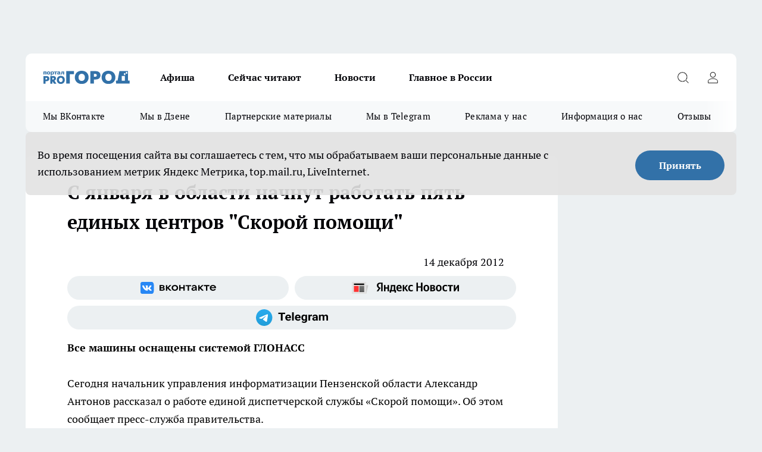

--- FILE ---
content_type: text/html; charset=utf-8
request_url: https://progorod58.ru/news/9175
body_size: 28981
content:
<!DOCTYPE html><html lang="ru" id="KIROV"><head><meta charSet="utf-8"/><meta property="og:url" content="https://progorod58.ru/news/9175"/><meta name="twitter:card" content="summary"/><title></title><meta name="keywords" content=""/><meta name="description" content="Сегодня начальник управления информатизации Пензенской области Александр Антонов рассказал о работе единой диспетчерской службы «Скорой помощи». Об этом сообщает пресс-служба правительства."/><meta property="og:type" content="article"/><meta property="og:title" content="С января в области начнут работать пять единых центров &quot;Скорой помощи&quot;"/><meta property="og:description" content="Сегодня начальник управления информатизации Пензенской области Александр Антонов рассказал о работе единой диспетчерской службы «Скорой помощи». Об этом сообщает пресс-служба правительства."/><meta property="og:image" content="/userfiles/picfullsize//userfiles/old/newsmainpic/c741af3e-934c-48f4-915a-ef92e9d3ad61_mw800_s.jpg"/><meta property="og:image:width" content="800"/><meta property="og:image:height" content="400"/><meta property="og:site_name" content="Про Город Пенза"/><meta name="twitter:title" content="С января в области начнут работать пять единых центров &quot;Скорой помощи&quot;"/><meta name="twitter:description" content="Сегодня начальник управления информатизации Пензенской области Александр Антонов рассказал о работе единой диспетчерской службы «Скорой помощи». Об этом сообщает пресс-служба правительства."/><meta name="twitter:image:src" content="/userfiles/picfullsize//userfiles/old/newsmainpic/c741af3e-934c-48f4-915a-ef92e9d3ad61_mw800_s.jpg"/><link rel="canonical" href="https://progorod58.ru/news/9175"/><link rel="amphtml" href="https://progorod58.ru/amp/9175"/><meta name="robots" content="max-image-preview:large"/><meta name="author" content="https://progorod58.ru/redactors/null"/><meta property="og:locale" content="ru_RU"/><meta name="viewport" content="width=device-width, initial-scale=1"/><script type="application/ld+json">{
                  "@context":"http://schema.org",
                  "@type": "Article",
                  "headline": "С января в области начнут работать пять единых центров \"Скорой помощи\" ",
                  "image": "https://progorod58.ru/userfiles/picfullsize//userfiles/old/newsmainpic/c741af3e-934c-48f4-915a-ef92e9d3ad61_mw800_s.jpg",
                  "author": [
                    {
                      "@type":"Person",
                      "name":"null",
                      "url": "https://progorod58.ru/redactors/null"
                    }
                  ],
                  "@graph": [
                      {
                        "@type":"BreadcrumbList",
                        "itemListElement":[
                            {
                              "@type":"ListItem",
                              "position":1,
                              "item":{
                                "@id":"https://progorod58.ru/news",
                                "name":"Новости"
                               }
                             }
                           ]
                       },
                       {
                        "@type": "NewsArticle",
                        "@id": "https://progorod58.ru/news/9175",
                        "headline": "С января в области начнут работать пять единых центров \"Скорой помощи\" ",
                        "datePublished":"2012-12-14T12:50:22.000Z",
                        "dateModified":"2020-10-05T03:43:50.000Z",
                        "text": "Сегодня начальник управления информатизации Пензенской области Александр Антонов рассказал о работе единой диспетчерской службы «Скорой помощи». Об этом сообщает пресс-служба правительства.   С января следующего года в Пензенской области начнут свою работу пять единых диспетчерских центров «Скорой помощи». Помимо Пензы и Каменки, единые центры будут работать в Сердобске, Кузнецке и Нижнем Ломове.         - Все кареты скорой помощи будут оснащены трекерами ГЛОНАСС. Также каждая бригада имеет в своем распоряжении планшетный компьютер, на котором настроена карта с точным указанием места, откуда поступило обращение, - рассказал Александр Антонов.          Аппаратуру и работоспособность системы ГЛОНАСС на каретах «Скорой помощи» уже протестировали в пилотных районах - Каменке и Пензе. Навигационное оборудование в режиме реального времени передает диспетчерам информацию о местоположении, направлении движения и скорости перемещения машин «Скорой помощи».         Кроме системы построения маршрута медики выездной бригады имеют возможность связаться со специалистами из областного центра по видеосвязи.      Техническое оснащение единых диспетчерских центров обещают завершить до конца текущего года. ",
                        "author": [
                             {
                               "@type":"Person",
                               "name":"null",
                               "url": "https://progorod58.ru/redactors/null"
                              }
                          ],
                        "about": [],
                        "url": "https://progorod58.ru/news/9175",
                        "image": "https://progorod58.ru/userfiles/picfullsize//userfiles/old/newsmainpic/c741af3e-934c-48f4-915a-ef92e9d3ad61_mw800_s.jpg"
                       }
                   ]
               }
              </script><meta name="next-head-count" content="23"/><link rel="preload" href="/fonts/ptserif.woff2" type="font/woff2" as="font" crossorigin="anonymous"/><link rel="preload" href="/fonts/ptserifbold.woff2" type="font/woff2" as="font" crossorigin="anonymous"/><link rel="manifest" href="/manifest.json"/><link type="application/rss+xml" href="https://progorod58.ru/rss.xml" rel="alternate" title="Новости Пензы и Пензенской области | Про Город Пенза"/><link rel="preload" href="/_next/static/css/75db9e06089fa738.css" as="style"/><link rel="stylesheet" href="/_next/static/css/75db9e06089fa738.css" data-n-g=""/><link rel="preload" href="/_next/static/css/ce4f00f170815283.css" as="style"/><link rel="stylesheet" href="/_next/static/css/ce4f00f170815283.css" data-n-p=""/><link rel="preload" href="/_next/static/css/781852e0b823d7d2.css" as="style"/><link rel="stylesheet" href="/_next/static/css/781852e0b823d7d2.css" data-n-p=""/><link rel="preload" href="/_next/static/css/c71bceb08051b43d.css" as="style"/><link rel="stylesheet" href="/_next/static/css/c71bceb08051b43d.css" data-n-p=""/><noscript data-n-css=""></noscript><script defer="" nomodule="" src="/_next/static/chunks/polyfills-c67a75d1b6f99dc8.js"></script><script src="/_next/static/chunks/webpack-67ca881386f4f7e8.js" defer=""></script><script src="/_next/static/chunks/framework-1adfb61063e4f8a7.js" defer=""></script><script src="/_next/static/chunks/main-e58e7b9204b3d76e.js" defer=""></script><script src="/_next/static/chunks/pages/_app-51edbe2a2c02abb8.js" defer=""></script><script src="/_next/static/chunks/891-900413e3e96b409d.js" defer=""></script><script src="/_next/static/chunks/9670-af82ad4aafbb69f2.js" defer=""></script><script src="/_next/static/chunks/1911-7b2cb5bfeb3ee1e0.js" defer=""></script><script src="/_next/static/chunks/8687-03d0c0ca8743f2fc.js" defer=""></script><script src="/_next/static/chunks/8418-b6bd824a15f754cf.js" defer=""></script><script src="/_next/static/chunks/2966-dbc2f2ef698b898b.js" defer=""></script><script src="/_next/static/chunks/8174-4b840a11715a1e7f.js" defer=""></script><script src="/_next/static/chunks/3917-44659cb0ff32ac0b.js" defer=""></script><script src="/_next/static/chunks/pages/%5Brubric%5D/%5Bid%5D-ba7b9e15d0093b3f.js" defer=""></script><script src="/_next/static/VCVsOECdxbNkWTcZBESD0/_buildManifest.js" defer=""></script><script src="/_next/static/VCVsOECdxbNkWTcZBESD0/_ssgManifest.js" defer=""></script><style id="__jsx-3810719965">.pensnewsHeader.jsx-3810719965 .header_hdrWrp__Hevb2.jsx-3810719965{background-color:#ffcc01}@media screen and (max-width:1024px){.header_hdr__G1vAy.pensnewsHeader.jsx-3810719965{border-bottom:none}}@media screen and (max-width:640px){.header_hdr__G1vAy.pensnewsHeader.jsx-3810719965{border-left:none;border-right:none}}</style><style id="__jsx-118e745f8e3bc100">.logoPg23.jsx-118e745f8e3bc100{width:110px}.logo-irkutsk.jsx-118e745f8e3bc100,.logo-irkutsk.jsx-118e745f8e3bc100 img.jsx-118e745f8e3bc100{width:180px}.pensnewsHeader.jsx-118e745f8e3bc100{width:110px}.logo-media41.jsx-118e745f8e3bc100{width:105px}@media screen and (max-width:1024px){.logoPg23.jsx-118e745f8e3bc100{width:85px}.logo-media41.jsx-118e745f8e3bc100{width:70px}.pensnewsHeader.jsx-118e745f8e3bc100{width:88px}.logo-irkutsk.jsx-118e745f8e3bc100,.logo-irkutsk.jsx-118e745f8e3bc100 img.jsx-118e745f8e3bc100{width:110px}}</style><style id="__jsx-4bc5312448bc76c0">.pensnewsHeader.jsx-4bc5312448bc76c0{background:#ffc000}.pensnewsHeader.jsx-4bc5312448bc76c0::before{background:-webkit-linear-gradient(left,rgba(255,255,255,0)0%,#ffc000 100%);background:-moz-linear-gradient(left,rgba(255,255,255,0)0%,#ffc000 100%);background:-o-linear-gradient(left,rgba(255,255,255,0)0%,#ffc000 100%);background:linear-gradient(to right,rgba(255,255,255,0)0%,#ffc000 100%)}</style></head><body><div id="body-scripts"></div><div id="__next"><div></div><div class="project-layout_projectLayout__3Pcsb"><div class="banner-top_top__xYysY"><div class="banner-top_topPushLinkIframe__2ul4q"></div></div><header class="jsx-3810719965 header_hdr__G1vAy "><div class="container-layout_container__1AyyB"><div class="jsx-3810719965 header_hdrWrp__Hevb2"><button type="button" aria-label="Открыть меню" class="burger_burger__5WgUk burger_burgerHide__e90uD"></button><div class="jsx-118e745f8e3bc100 logo_lg__6mUsM"><a class="jsx-118e745f8e3bc100" href="/"><img src="/logo.svg" alt="Логотип новостного портала Прогород" width="146" loading="lazy" class="jsx-118e745f8e3bc100"/></a></div><div class="jsx-3810719965 "><nav class=""><ul class="nav_nv__LTLnX nav_nvMain__RNgL7"><li><a class="nav_nvLk__w58Wo" href="/afisha">Афиша</a></li><li><a class="nav_nvLk__w58Wo" href="https://progorod58.ru/tags/longrid">Сейчас читают</a></li><li><a class="nav_nvLk__w58Wo" href="/news">Новости</a></li><li><a class="nav_nvLk__w58Wo" href="https://progorod58.ru/tags/novosti-rossii">Главное в России</a></li></ul></nav></div><div class="jsx-3810719965 header_hdrBtnRight__heBh_"><button type="button" aria-label="Открыть поиск" class="jsx-3810719965 header_hdrBtnIcon__a9Ofp header_hdrBtnIconSrch__Po402"></button><button type="button" aria-label="Войти на сайт" class="jsx-3810719965 header_hdrBtnIcon__a9Ofp header_hdrBtnIconPrfl__ZqxUM"></button></div></div></div></header><div class="jsx-4bc5312448bc76c0 sub-menu_sbm__NEMqw"><div class="container-layout_container__1AyyB"><div class="jsx-4bc5312448bc76c0 sub-menu_sbmWrp__cQf1J"><ul class="jsx-4bc5312448bc76c0 sub-menu_sbmLs__cPkmi"><li><a class="sub-menu_sbmLk__2sh_t" rel="noopener noreferrer" target="_blank" href="https://vk.com/progorod58">Мы ВКонтакте</a></li><li><a class="sub-menu_sbmLk__2sh_t" rel="noopener noreferrer" target="_blank" href="https://dzen.ru/progorod58.ru">Мы в Дзене</a></li><li><a class="sub-menu_sbmLk__2sh_t" rel="noopener noreferrer nofollow" target="_blank" href="https://progorod58.ru/tags/partnerskie-materialy">Партнерские материалы</a></li><li><a class="sub-menu_sbmLk__2sh_t" rel="noopener noreferrer" target="_blank" href="https://t.me/pgorod58">Мы в Telegram</a></li><li><a class="sub-menu_sbmLk__2sh_t" rel="noopener noreferrer nofollow" target="_blank" href="https://progorod58.ru/specials/78479">Реклама у нас</a></li><li><a class="sub-menu_sbmLk__2sh_t" rel="noopener noreferrer nofollow" target="_blank" href="https://progorod58.ru/about">Информация о нас</a></li><li><a class="sub-menu_sbmLk__2sh_t" rel="noopener noreferrer nofollow" target="_blank" href="https://progorod58.ru/otzyvy">Отзывы</a></li></ul></div></div></div><div class="container-layout_container__1AyyB"></div><div class="notifycation_notifycation__BeRRP notifycation_notifycationActive__0KCtX"><div class="notifycation_notifycationWrap__8lzkG"><div class="notifycation_notifycationInfoText__yBUtI"><span class="notifycation_notifycationText__mCxhK">Во время посещения сайта вы соглашаетесь с тем, что мы обрабатываем ваши персональные данные с использованием метрик Яндекс Метрика, top.mail.ru, LiveInternet.</span></div><button class="button_button__eJwei notifycation_notifycationBtn__49u6j" type="button">Принять</button></div></div><main><div class="container-layout_container__1AyyB"><div id="article-main"><div class="article-next is-current" data-article-id="9175"><div class="project-col2-layout_grid__blcZV"><div><div><div class="article_article__N5L0U" itemType="http://schema.org/NewsArticle" itemscope=""><meta itemProp="identifier" content="9175"/><meta itemProp="name" content="С января в области начнут работать пять единых центров &quot;Скорой помощи&quot;"/><div class="article-body_articleBody__fiSBh" itemProp="articleBody" id="articleBody"><div class="article-layout_wrap__ppU59"><h1 itemProp="headline">С января в области начнут работать пять единых центров &quot;Скорой помощи&quot;</h1><ul class="article-info_articleInfo__uzwts"><li class="article-info_articleInfoItem__1qSY9"><span itemProp="datePublished" content="Fri Dec 14 2012 16:50:22 GMT+0400 (Moscow Standard Time)" class="article-info_articleInfoDate__S0E0P">14 декабря 2012</span></li><li class="article-info_articleInfoItem__1qSY9" itemProp="author" itemscope="" itemType="http://schema.org/Person"><meta itemProp="name"/></li></ul><div class="social-list-subscribe_socialListSubscribe__XrTI7 article-body_articleBodySocialListSubcribe__4Zj9a"><div class="social-list-subscribe_socialListSubscribeLinks__Nh0pM social-list-subscribe_socialListSubscribeLinksMoveTwo__noQO_"><a class="social-list-subscribe_socialListSubscribeLink__JZiqQ social-list-subscribe_socialListSubscribeLinkVk__pdBK7" href="https://vk.com/progorod58" aria-label="Группа ВКонтакте" target="_blank" rel="nofollow noreferrer"></a><a class="social-list-subscribe_socialListSubscribeLink__JZiqQ social-list-subscribe_socialListSubscribeLinkYandexNews__8Cftq" href="https://yandex.ru/news/?favid=254054849" aria-label="Яндекс новости" target="_blank" rel="nofollow noreferrer"></a><a class="social-list-subscribe_socialListSubscribeLink__JZiqQ social-list-subscribe_socialListSubscribeLinkTg__0_4e5" href="https://t.me/pgorod58" aria-label="Телеграм-канал" target="_blank" rel="nofollow noreferrer"></a></div></div><div><p><strong>Все машины оснащены системой ГЛОНАСС</strong></p>
<p>Сегодня начальник управления информатизации Пензенской области Александр Антонов рассказал о работе единой диспетчерской службы «Скорой помощи». Об этом сообщает пресс-служба правительства.</p>
<div>
	С января следующего года в Пензенской области начнут свою работу пять единых диспетчерских центров «Скорой помощи». Помимо Пензы и Каменки, единые центры будут работать в Сердобске, Кузнецке и Нижнем Ломове.</div>
<div>
	 </div></div><div>
<div>
	<em><span style="color:#000080;">- Все кареты скорой помощи будут оснащены трекерами ГЛОНАСС. Также каждая бригада имеет в своем распоряжении <a href="http://vpenze.ru/newsv2/60206.html" rel="nofollow">планшетный компьютер</a>, на котором настроена карта с точным указанием места, откуда поступило обращение,</span> - рассказал Александр Антонов.</em>
</div>
<div>
	 </div>
<div>
	Аппаратуру и работоспособность системы ГЛОНАСС на каретах «Скорой помощи» уже протестировали в пилотных районах - Каменке и Пензе. Навигационное оборудование в режиме реального времени передает диспетчерам информацию о местоположении, направлении движения и скорости перемещения машин «Скорой помощи».</div>
<div>
	 </div>
<div>
	Кроме системы построения маршрута медики выездной бригады имеют возможность связаться со специалистами из областного центра по видеосвязи.</div>
<div>
	 </div>
<p><kstati>Техническое оснащение единых диспетчерских центров обещают завершить до конца текущего года.</kstati></p>
<div>
	 </div></div><div>
</div><div></div><div class="article-body_articleBodyGallery___kxnx"></div></div></div><p>...</p><div class="article-social_articleSocial__XxkFc"><ul class="article-social_articleSocialList__RT4N_"><li class="article-social_articleSocialItem__Tlaeb"><button aria-label="vk" class="react-share__ShareButton article-social_articleSocialIcon__bO__7 article-social_articleSocialIconVk__lCv1v" style="background-color:transparent;border:none;padding:0;font:inherit;color:inherit;cursor:pointer"> </button><span class="react-share__ShareCount article-social_articleSocialCount__Bv_02" url="https://progorod58.ru/news/9175">0<!-- --></span></li><li class="article-social_articleSocialItem__Tlaeb"><button aria-label="whatsapp" class="react-share__ShareButton article-social_articleSocialIcon__bO__7 article-social_articleSocialIconWs__GX1nz" style="background-color:transparent;border:none;padding:0;font:inherit;color:inherit;cursor:pointer"></button></li><li class="article-social_articleSocialItem__Tlaeb"><button aria-label="telegram" class="react-share__ShareButton" style="background-color:transparent;border:none;padding:0;font:inherit;color:inherit;cursor:pointer"><span class="article-social_articleSocialIcon__bO__7 article-social_articleSocialIconTm__21cTB"></span></button></li></ul></div><div><div class="article-related_readAlso__gSVZS"><h2 class="article-related_readAlsoTitle__xPfrC">Читайте также:</h2><ul class="article-related_readAlsoList__EWXhB"></ul></div></div></div></div></div><div class="project-col2-layout_colRight__4tTcN"><div class="rows-layout_rows__3bztI"><div class="contentRightMainBanner"></div><div class="news-column_nwsCln__D57Ck"><div class="news-column_nwsClnInner__czYW8" style="height:auto"><h2 class="news-column_nwsClnTitle__oO_5p">Популярное</h2><ul class="news-column_nwsClnContainer__o9oJT"><li class="news-column-item_newsColumnItem__T8HDp"><a class="news-column-item_newsColumnItemLink___vq2I" title="Куда сходить с ребёнком в Пензе: необычная игровая зона" target="_blank" href="/specials/93313"><h3 class="news-column-item_newsColumnItemTitle__q25Nk"><span class="news-column-item_newsColumnItemTitleInner__BE2lu">Куда сходить с ребёнком в Пензе: необычная игровая зона</span></h3></a></li><li class="news-column-item_newsColumnItem__T8HDp"><a class="news-column-item_newsColumnItemLink___vq2I" title="Всего 95 квартир: в Пензе строят дом с личными террасами и подземной парковкой" target="_blank" href="/specials/132037"><h3 class="news-column-item_newsColumnItemTitle__q25Nk"><span class="news-column-item_newsColumnItemTitleInner__BE2lu">Всего 95 квартир: в Пензе строят дом с личными террасами и подземной парковкой</span></h3></a></li><li class="news-column-item_newsColumnItem__T8HDp"><a class="news-column-item_newsColumnItemLink___vq2I" title="Почему переезд в деревню не делает жизнь проще. Реальная экономика сельского хозяйства для горожанина " href="/news/138016"><h3 class="news-column-item_newsColumnItemTitle__q25Nk"><span class="news-column-item_newsColumnItemTitleInner__BE2lu">Почему переезд в деревню не делает жизнь проще. Реальная экономика сельского хозяйства для горожанина </span></h3></a></li><li class="news-column-item_newsColumnItem__T8HDp"><a class="news-column-item_newsColumnItemLink___vq2I" title="Натуральный освежитель из мандариновых корок и масла. Простой рецепт и десятки способов применения в доме " href="/news/138008"><h3 class="news-column-item_newsColumnItemTitle__q25Nk"><span class="news-column-item_newsColumnItemTitleInner__BE2lu">Натуральный освежитель из мандариновых корок и масла. Простой рецепт и десятки способов применения в доме </span></h3></a></li><li class="news-column-item_newsColumnItem__T8HDp"><a class="news-column-item_newsColumnItemLink___vq2I" title="Ученые доказали: хлеб в холодильнике черствеет быстрее. Где хранить правильно? " href="/news/137943"><h3 class="news-column-item_newsColumnItemTitle__q25Nk"><span class="news-column-item_newsColumnItemTitleInner__BE2lu">Ученые доказали: хлеб в холодильнике черствеет быстрее. Где хранить правильно? </span></h3></a></li><li class="news-column-item_newsColumnItem__T8HDp"><a class="news-column-item_newsColumnItemLink___vq2I" title="Секреты за кулисами: строгие правила гигиены в фигурном катании, которые соблюдают все профессионалы " href="/news/138082"><h3 class="news-column-item_newsColumnItemTitle__q25Nk"><span class="news-column-item_newsColumnItemTitleInner__BE2lu">Секреты за кулисами: строгие правила гигиены в фигурном катании, которые соблюдают все профессионалы </span></h3></a></li><li class="news-column-item_newsColumnItem__T8HDp"><a class="news-column-item_newsColumnItemLink___vq2I" title="Куда переезжает молодежь? Челябинск: дешевое жилье, много работы и центр культуры Урала. Обзор города для жизни " href="/news/138087"><h3 class="news-column-item_newsColumnItemTitle__q25Nk"><span class="news-column-item_newsColumnItemTitleInner__BE2lu">Куда переезжает молодежь? Челябинск: дешевое жилье, много работы и центр культуры Урала. Обзор города для жизни </span></h3></a></li><li class="news-column-item_newsColumnItem__T8HDp"><a class="news-column-item_newsColumnItemLink___vq2I" title="Настой из мандариновых корок: простой рецепт, польза и важные предосторожности. Зимний лайфхак " href="/news/138410"><h3 class="news-column-item_newsColumnItemTitle__q25Nk"><span class="news-column-item_newsColumnItemTitleInner__BE2lu">Настой из мандариновых корок: простой рецепт, польза и важные предосторожности. Зимний лайфхак </span></h3></a></li><li class="news-column-item_newsColumnItem__T8HDp"><a class="news-column-item_newsColumnItemLink___vq2I" title="Откровенный разбор расходов за 9 дней в Петербурге. На чем можно и нужно экономить в поездке " href="/news/138560"><h3 class="news-column-item_newsColumnItemTitle__q25Nk"><span class="news-column-item_newsColumnItemTitleInner__BE2lu">Откровенный разбор расходов за 9 дней в Петербурге. На чем можно и нужно экономить в поездке </span></h3></a></li><li class="news-column-item_newsColumnItem__T8HDp"><a class="news-column-item_newsColumnItemLink___vq2I" title="Инспектор просит сесть в машину ДПС. Вы обязаны? Золотое правило и алгоритм действий для водителя " href="/news/138200"><h3 class="news-column-item_newsColumnItemTitle__q25Nk"><span class="news-column-item_newsColumnItemTitleInner__BE2lu">Инспектор просит сесть в машину ДПС. Вы обязаны? Золотое правило и алгоритм действий для водителя </span></h3></a></li><li class="news-column-item_newsColumnItem__T8HDp"><a class="news-column-item_newsColumnItemLink___vq2I" title="Пора отказаться от громоздких флаконов. Простой лайфхак с мылом и бумагой для идеальной гигиены на природе " href="/news/138319"><h3 class="news-column-item_newsColumnItemTitle__q25Nk"><span class="news-column-item_newsColumnItemTitleInner__BE2lu">Пора отказаться от громоздких флаконов. Простой лайфхак с мылом и бумагой для идеальной гигиены на природе </span></h3></a></li><li class="news-column-item_newsColumnItem__T8HDp"><a class="news-column-item_newsColumnItemLink___vq2I" title="Штраф за непристегнутого пассажира сзади: кто платит и как оспорить. Объясняем на примерах " href="/news/137944"><h3 class="news-column-item_newsColumnItemTitle__q25Nk"><span class="news-column-item_newsColumnItemTitleInner__BE2lu">Штраф за непристегнутого пассажира сзади: кто платит и как оспорить. Объясняем на примерах </span></h3></a></li><li class="news-column-item_newsColumnItem__T8HDp"><a class="news-column-item_newsColumnItemLink___vq2I" title="Плюсы и минусы свинины на кости из «Светофора». Реальный выход мяса, вкус и подводные камни покупки " href="/news/138094"><h3 class="news-column-item_newsColumnItemTitle__q25Nk"><span class="news-column-item_newsColumnItemTitleInner__BE2lu">Плюсы и минусы свинины на кости из «Светофора». Реальный выход мяса, вкус и подводные камни покупки </span></h3></a></li><li class="news-column-item_newsColumnItem__T8HDp"><a class="news-column-item_newsColumnItemLink___vq2I" title="Мандариновые корки заливаю растительным маслом — и потом всю зиму радуюсь своей хитрости: простой лайфхак " href="/news/138708"><h3 class="news-column-item_newsColumnItemTitle__q25Nk"><span class="news-column-item_newsColumnItemTitleInner__BE2lu">Мандариновые корки заливаю растительным маслом — и потом всю зиму радуюсь своей хитрости: простой лайфхак </span></h3></a></li><li class="news-column-item_newsColumnItem__T8HDp"><a class="news-column-item_newsColumnItemLink___vq2I" title="Просят поменяться местами в поезде: ваши права и как вежливо отказать. Советы юриста " href="/news/138620"><h3 class="news-column-item_newsColumnItemTitle__q25Nk"><span class="news-column-item_newsColumnItemTitleInner__BE2lu">Просят поменяться местами в поезде: ваши права и как вежливо отказать. Советы юриста </span></h3></a></li><li class="news-column-item_newsColumnItem__T8HDp"><a class="news-column-item_newsColumnItemLink___vq2I" title="Чистящее средство из мандариновых корок и уксуса: рецепт и способы применения" href="/news/138196"><h3 class="news-column-item_newsColumnItemTitle__q25Nk"><span class="news-column-item_newsColumnItemTitleInner__BE2lu">Чистящее средство из мандариновых корок и уксуса: рецепт и способы применения</span></h3></a></li><li class="news-column-item_newsColumnItem__T8HDp"><a class="news-column-item_newsColumnItemLink___vq2I" title="Коллега съездил в деревню в гости к родне, а вернулся с пустыми руками: чего им, жалко что ли - вот почему его не стали угощать урожаем" href="/news/138702"><h3 class="news-column-item_newsColumnItemTitle__q25Nk"><span class="news-column-item_newsColumnItemTitleInner__BE2lu">Коллега съездил в деревню в гости к родне, а вернулся с пустыми руками: чего им, жалко что ли - вот почему его не стали угощать урожаем</span></h3></a></li><li class="news-column-item_newsColumnItem__T8HDp"><a class="news-column-item_newsColumnItemLink___vq2I" title="Почему в вашем купе всегда находится четвертый пассажир? Реальные причины " href="/news/138000"><h3 class="news-column-item_newsColumnItemTitle__q25Nk"><span class="news-column-item_newsColumnItemTitleInner__BE2lu">Почему в вашем купе всегда находится четвертый пассажир? Реальные причины </span></h3></a></li><li class="news-column-item_newsColumnItem__T8HDp"><a class="news-column-item_newsColumnItemLink___vq2I" title="Как заработать 100 тысяч в месяц в деревне: 4 реальных способа для переехавших горожан" href="/news/138383"><h3 class="news-column-item_newsColumnItemTitle__q25Nk"><span class="news-column-item_newsColumnItemTitleInner__BE2lu">Как заработать 100 тысяч в месяц в деревне: 4 реальных способа для переехавших горожан</span></h3></a></li><li class="news-column-item_newsColumnItem__T8HDp"><a class="news-column-item_newsColumnItemLink___vq2I" title="Дедовский способ обогрева теплицы: свеча, масло и банка. Рабочий лайфхак без электричества и затрат " href="/news/138401"><h3 class="news-column-item_newsColumnItemTitle__q25Nk"><span class="news-column-item_newsColumnItemTitleInner__BE2lu">Дедовский способ обогрева теплицы: свеча, масло и банка. Рабочий лайфхак без электричества и затрат </span></h3></a></li></ul><div class="loader_loader__hkoAF"><div class="loader_loaderEllips__KODaj"><div></div><div></div><div></div><div></div></div></div></div></div></div></div></div><div class="project-col3-layout_grid__7HWCj project-col3-layout-news"><div class="project-col3-layout_colLeft__MzrDW"><div class="news-column_nwsCln__D57Ck"><div class="news-column_nwsClnInner__czYW8" style="height:auto"><h2 class="news-column_nwsClnTitle__oO_5p">Последние новости</h2><ul class="news-column_nwsClnContainer__o9oJT"><li class="news-column-item_newsColumnItem__T8HDp"><a class="news-column-item_newsColumnItemLink___vq2I" title="Телефонные мошенники оставили доверчивую пензячку без 3 млн рублей" href="/news/139480"><h3 class="news-column-item_newsColumnItemTitle__q25Nk"><span class="news-column-item_newsColumnItemTitleInner__BE2lu">Телефонные мошенники оставили доверчивую пензячку без 3 млн рублей</span></h3><span class="news-column-item_newsColumnItemTime__oBzoe">10:20<!-- --></span></a></li><li class="news-column-item_newsColumnItem__T8HDp"><a class="news-column-item_newsColumnItemLink___vq2I" title="В Пензе полицейские задержали 18-летнего студента, обворовавшего два частных дома" href="/news/139477"><h3 class="news-column-item_newsColumnItemTitle__q25Nk"><span class="news-column-item_newsColumnItemTitleInner__BE2lu">В Пензе полицейские задержали 18-летнего студента, обворовавшего два частных дома</span></h3><span class="news-column-item_newsColumnItemTime__oBzoe">10:05<!-- --></span></a></li><li class="news-column-item_newsColumnItem__T8HDp"><a class="news-column-item_newsColumnItemLink___vq2I" title="В 2026 году стартует ремонт автодороги «Тамбов - Пенза» – Междуречье - Сердобск" href="/news/139475"><h3 class="news-column-item_newsColumnItemTitle__q25Nk"><span class="news-column-item_newsColumnItemTitleInner__BE2lu">В 2026 году стартует ремонт автодороги «Тамбов - Пенза» – Междуречье - Сердобск</span></h3><span class="news-column-item_newsColumnItemTime__oBzoe">09:45<!-- --></span></a></li><li class="news-column-item_newsColumnItem__T8HDp"><a class="news-column-item_newsColumnItemLink___vq2I" title="В 2025 году в Пензенской области сумма штрафов за парковку на газонах составила 97 млн рублей" href="/news/139474"><h3 class="news-column-item_newsColumnItemTitle__q25Nk"><span class="news-column-item_newsColumnItemTitleInner__BE2lu">В 2025 году в Пензенской области сумма штрафов за парковку на газонах составила 97 млн рублей</span></h3><span class="news-column-item_newsColumnItemTime__oBzoe">09:30<!-- --></span></a></li><li class="news-column-item_newsColumnItem__T8HDp"><a class="news-column-item_newsColumnItemLink___vq2I" title="В Пензе перед судом предстала преступная группа за сбыт наркотических веществ" href="/news/139472"><h3 class="news-column-item_newsColumnItemTitle__q25Nk"><span class="news-column-item_newsColumnItemTitleInner__BE2lu">В Пензе перед судом предстала преступная группа за сбыт наркотических веществ</span></h3><span class="news-column-item_newsColumnItemTime__oBzoe">09:12<!-- --></span></a></li><li class="news-column-item_newsColumnItem__T8HDp"><a class="news-column-item_newsColumnItemLink___vq2I" title="Глава Пензы рассказал, как в городе прошло Крещение" href="/news/139470"><h3 class="news-column-item_newsColumnItemTitle__q25Nk"><span class="news-column-item_newsColumnItemTitleInner__BE2lu">Глава Пензы рассказал, как в городе прошло Крещение</span></h3><span class="news-column-item_newsColumnItemTime__oBzoe">08:45<!-- --></span></a></li><li class="news-column-item_newsColumnItem__T8HDp"><a class="news-column-item_newsColumnItemLink___vq2I" title="В Бессоновском районе школу им. А.М. Кижеватова ожидает масштабное обновление" href="/news/139468"><h3 class="news-column-item_newsColumnItemTitle__q25Nk"><span class="news-column-item_newsColumnItemTitleInner__BE2lu">В Бессоновском районе школу им. А.М. Кижеватова ожидает масштабное обновление</span></h3><span class="news-column-item_newsColumnItemTime__oBzoe">08:30<!-- --></span></a></li><li class="news-column-item_newsColumnItem__T8HDp"><a class="news-column-item_newsColumnItemLink___vq2I" title="В Пензе сотрудники Росгвардии задержали мужчину и женщину, устроивших дебош в баре" href="/news/139466"><h3 class="news-column-item_newsColumnItemTitle__q25Nk"><span class="news-column-item_newsColumnItemTitleInner__BE2lu">В Пензе сотрудники Росгвардии задержали мужчину и женщину, устроивших дебош в баре</span></h3><span class="news-column-item_newsColumnItemTime__oBzoe">08:15<!-- --></span></a></li><li class="news-column-item_newsColumnItem__T8HDp"><a class="news-column-item_newsColumnItemLink___vq2I" title="В 2026 году свыше 4,5 тысяч почетных доноров региона получат увеличенную денежную выплату" href="/news/139465"><h3 class="news-column-item_newsColumnItemTitle__q25Nk"><span class="news-column-item_newsColumnItemTitleInner__BE2lu">В 2026 году свыше 4,5 тысяч почетных доноров региона получат увеличенную денежную выплату</span></h3><span class="news-column-item_newsColumnItemTime__oBzoe">07:58<!-- --></span></a></li><li class="news-column-item_newsColumnItem__T8HDp"><a class="news-column-item_newsColumnItemLink___vq2I" title="В Колышлейском районе ведется расследование уголовного дела по факту гибели двух женщин" href="/news/139464"><h3 class="news-column-item_newsColumnItemTitle__q25Nk"><span class="news-column-item_newsColumnItemTitleInner__BE2lu">В Колышлейском районе ведется расследование уголовного дела по факту гибели двух женщин</span></h3><span class="news-column-item_newsColumnItemTime__oBzoe">07:48<!-- --></span></a></li><li class="news-column-item_newsColumnItem__T8HDp"><a class="news-column-item_newsColumnItemLink___vq2I" title="На Нейтральной столкнулись два автомобиля" href="/news/139434"><h3 class="news-column-item_newsColumnItemTitle__q25Nk"><span class="news-column-item_newsColumnItemTitleInner__BE2lu">На Нейтральной столкнулись два автомобиля</span></h3><span class="news-column-item_newsColumnItemTime__oBzoe">Вчера <!-- --></span></a></li><li class="news-column-item_newsColumnItem__T8HDp"><a class="news-column-item_newsColumnItemLink___vq2I" title="На проспекте Победы произошло ДТП с автобусом" href="/news/139433"><h3 class="news-column-item_newsColumnItemTitle__q25Nk"><span class="news-column-item_newsColumnItemTitleInner__BE2lu">На проспекте Победы произошло ДТП с автобусом</span></h3><span class="news-column-item_newsColumnItemTime__oBzoe">Вчера <!-- --></span></a></li><li class="news-column-item_newsColumnItem__T8HDp"><a class="news-column-item_newsColumnItemLink___vq2I" title="Очевидцы сообщили о крупном пожаре на Кузнецкой" href="/news/139422"><h3 class="news-column-item_newsColumnItemTitle__q25Nk"><span class="news-column-item_newsColumnItemTitleInner__BE2lu">Очевидцы сообщили о крупном пожаре на Кузнецкой</span></h3><span class="news-column-item_newsColumnItemTime__oBzoe">Вчера <!-- --></span></a></li><li class="news-column-item_newsColumnItem__T8HDp"><a class="news-column-item_newsColumnItemLink___vq2I" title="В Земетчино обещают отремонтировать тротуары" href="/news/139419"><h3 class="news-column-item_newsColumnItemTitle__q25Nk"><span class="news-column-item_newsColumnItemTitleInner__BE2lu">В Земетчино обещают отремонтировать тротуары</span></h3><span class="news-column-item_newsColumnItemTime__oBzoe">Вчера <!-- --></span></a></li><li class="news-column-item_newsColumnItem__T8HDp"><a class="news-column-item_newsColumnItemLink___vq2I" title="В Пензе капитально отремонтируют мост на Токарной" href="/news/139407"><h3 class="news-column-item_newsColumnItemTitle__q25Nk"><span class="news-column-item_newsColumnItemTitleInner__BE2lu">В Пензе капитально отремонтируют мост на Токарной</span></h3><span class="news-column-item_newsColumnItemTime__oBzoe">Вчера <!-- --></span></a></li><li class="news-column-item_newsColumnItem__T8HDp"><a class="news-column-item_newsColumnItemLink___vq2I" title="Водителей предупреждают об открытом люке на Антонова" href="/news/139404"><h3 class="news-column-item_newsColumnItemTitle__q25Nk"><span class="news-column-item_newsColumnItemTitleInner__BE2lu">Водителей предупреждают об открытом люке на Антонова</span></h3><span class="news-column-item_newsColumnItemTime__oBzoe">Вчера <!-- --></span></a></li><li class="news-column-item_newsColumnItem__T8HDp"><a class="news-column-item_newsColumnItemLink___vq2I" title="«Это издевательство»: жители Пензы возмущены состоянием подземного перехода" href="/news/139400"><h3 class="news-column-item_newsColumnItemTitle__q25Nk"><span class="news-column-item_newsColumnItemTitleInner__BE2lu">«Это издевательство»: жители Пензы возмущены состоянием подземного перехода</span></h3><span class="news-column-item_newsColumnItemTime__oBzoe">Вчера <!-- --></span></a></li><li class="news-column-item_newsColumnItem__T8HDp"><a class="news-column-item_newsColumnItemLink___vq2I" title="«Длиной в два этажа»: пензенцы жалуются на гигантские сосульки" href="/news/139396"><h3 class="news-column-item_newsColumnItemTitle__q25Nk"><span class="news-column-item_newsColumnItemTitleInner__BE2lu">«Длиной в два этажа»: пензенцы жалуются на гигантские сосульки</span></h3><span class="news-column-item_newsColumnItemTime__oBzoe">Вчера <!-- --></span></a></li><li class="news-column-item_newsColumnItem__T8HDp"><a class="news-column-item_newsColumnItemLink___vq2I" title="Стадион «Пенза» хотят превратить в площадку для регби" href="/news/139394"><h3 class="news-column-item_newsColumnItemTitle__q25Nk"><span class="news-column-item_newsColumnItemTitleInner__BE2lu">Стадион «Пенза» хотят превратить в площадку для регби</span></h3><span class="news-column-item_newsColumnItemTime__oBzoe">Вчера <!-- --></span></a></li><li class="news-column-item_newsColumnItem__T8HDp"><a class="news-column-item_newsColumnItemLink___vq2I" title="В Сердобске ищут спонсора для очистки пешеходной дорожки" href="/news/139384"><h3 class="news-column-item_newsColumnItemTitle__q25Nk"><span class="news-column-item_newsColumnItemTitleInner__BE2lu">В Сердобске ищут спонсора для очистки пешеходной дорожки</span></h3><span class="news-column-item_newsColumnItemTime__oBzoe">Вчера <!-- --></span></a></li><li class="news-column-item_newsColumnItem__T8HDp"><a class="news-column-item_newsColumnItemLink___vq2I" title="Спрос на облачные сервисы в Пензенской области за год вырос на четверть" href="/companies/139447"><h3 class="news-column-item_newsColumnItemTitle__q25Nk"><span class="news-column-item_newsColumnItemTitleInner__BE2lu">Спрос на облачные сервисы в Пензенской области за год вырос на четверть</span></h3><span class="news-column-item_newsColumnItemTime__oBzoe">Вчера <!-- --></span></a></li><li class="news-column-item_newsColumnItem__T8HDp"><a class="news-column-item_newsColumnItemLink___vq2I" title="Сильные магнитные бури обрушатся на Пензу" href="/news/139431"><h3 class="news-column-item_newsColumnItemTitle__q25Nk"><span class="news-column-item_newsColumnItemTitleInner__BE2lu">Сильные магнитные бури обрушатся на Пензу</span></h3><span class="news-column-item_newsColumnItemTime__oBzoe">Вчера <!-- --></span></a></li><li class="news-column-item_newsColumnItem__T8HDp"><a class="news-column-item_newsColumnItemLink___vq2I" title="В школах Пензенской области могут появиться оценки за поведение" href="/news/139430"><h3 class="news-column-item_newsColumnItemTitle__q25Nk"><span class="news-column-item_newsColumnItemTitleInner__BE2lu">В школах Пензенской области могут появиться оценки за поведение</span></h3><span class="news-column-item_newsColumnItemTime__oBzoe">Вчера <!-- --></span></a></li><li class="news-column-item_newsColumnItem__T8HDp"><a class="news-column-item_newsColumnItemLink___vq2I" title="Серьёзное ДТП с грузовиками произошло в Нижнеломовском районе" href="/news/139428"><h3 class="news-column-item_newsColumnItemTitle__q25Nk"><span class="news-column-item_newsColumnItemTitleInner__BE2lu">Серьёзное ДТП с грузовиками произошло в Нижнеломовском районе</span></h3><span class="news-column-item_newsColumnItemTime__oBzoe">Вчера <!-- --></span></a></li><li class="news-column-item_newsColumnItem__T8HDp"><a class="news-column-item_newsColumnItemLink___vq2I" title="Жительница Спасского района попалась на фиктивной регистрации иностранной гражданки — ей грозит до 5 лет тюрьмы" href="/news/139425"><h3 class="news-column-item_newsColumnItemTitle__q25Nk"><span class="news-column-item_newsColumnItemTitleInner__BE2lu">Жительница Спасского района попалась на фиктивной регистрации иностранной гражданки — ей грозит до 5 лет тюрьмы</span></h3><span class="news-column-item_newsColumnItemTime__oBzoe">Вчера <!-- --></span></a></li><li class="news-column-item_newsColumnItem__T8HDp"><a class="news-column-item_newsColumnItemLink___vq2I" title="Стажировку перед устройством в Росгвардию отменили в Пензенской области" href="/news/139423"><h3 class="news-column-item_newsColumnItemTitle__q25Nk"><span class="news-column-item_newsColumnItemTitleInner__BE2lu">Стажировку перед устройством в Росгвардию отменили в Пензенской области</span></h3><span class="news-column-item_newsColumnItemTime__oBzoe">Вчера <!-- --></span></a></li><li class="news-column-item_newsColumnItem__T8HDp"><a class="news-column-item_newsColumnItemLink___vq2I" title="Вместо ЗАГСа – общепит: в здании бывшего кинотеатра «Родина» планируют разместить кафе" href="/news/139378"><h3 class="news-column-item_newsColumnItemTitle__q25Nk"><span class="news-column-item_newsColumnItemTitleInner__BE2lu">Вместо ЗАГСа – общепит: в здании бывшего кинотеатра «Родина» планируют разместить кафе</span></h3><span class="news-column-item_newsColumnItemTime__oBzoe">Вчера <!-- --></span></a></li><li class="news-column-item_newsColumnItem__T8HDp"><a class="news-column-item_newsColumnItemLink___vq2I" title="Увеличенную выплату получат более 4,5 тысяч почётных доноров Пензенской области" href="/news/139421"><h3 class="news-column-item_newsColumnItemTitle__q25Nk"><span class="news-column-item_newsColumnItemTitleInner__BE2lu">Увеличенную выплату получат более 4,5 тысяч почётных доноров Пензенской области</span></h3><span class="news-column-item_newsColumnItemTime__oBzoe">Вчера <!-- --></span></a></li><li class="news-column-item_newsColumnItem__T8HDp"><a class="news-column-item_newsColumnItemLink___vq2I" title="Пензячка помогла незнакомцу вызвать такси, а он в благодарность обокрал её" href="/news/139418"><h3 class="news-column-item_newsColumnItemTitle__q25Nk"><span class="news-column-item_newsColumnItemTitleInner__BE2lu">Пензячка помогла незнакомцу вызвать такси, а он в благодарность обокрал её</span></h3><span class="news-column-item_newsColumnItemTime__oBzoe">Вчера <!-- --></span></a></li><li class="news-column-item_newsColumnItem__T8HDp"><a class="news-column-item_newsColumnItemLink___vq2I" title="37-летний пензенец потерял почти миллион рублей, поверив телефонным аферистам" href="/news/139415"><h3 class="news-column-item_newsColumnItemTitle__q25Nk"><span class="news-column-item_newsColumnItemTitleInner__BE2lu">37-летний пензенец потерял почти миллион рублей, поверив телефонным аферистам</span></h3><span class="news-column-item_newsColumnItemTime__oBzoe">Вчера <!-- --></span></a></li><li class="news-column-item_newsColumnItem__T8HDp"><a class="news-column-item_newsColumnItemLink___vq2I" title="Пензенцам объяснили, куда обращаться при травмах на горках" href="/news/139410"><h3 class="news-column-item_newsColumnItemTitle__q25Nk"><span class="news-column-item_newsColumnItemTitleInner__BE2lu">Пензенцам объяснили, куда обращаться при травмах на горках</span></h3><span class="news-column-item_newsColumnItemTime__oBzoe">Вчера <!-- --></span></a></li><li class="news-column-item_newsColumnItem__T8HDp"><a class="news-column-item_newsColumnItemLink___vq2I" title="В Пензе Росгвардия проверила охрану торговых центров" href="/news/139408"><h3 class="news-column-item_newsColumnItemTitle__q25Nk"><span class="news-column-item_newsColumnItemTitleInner__BE2lu">В Пензе Росгвардия проверила охрану торговых центров</span></h3><span class="news-column-item_newsColumnItemTime__oBzoe">Вчера <!-- --></span></a></li><li class="news-column-item_newsColumnItem__T8HDp"><a class="news-column-item_newsColumnItemLink___vq2I" title="Более 4,8 тысяч лошадей насчитали в Пензенской области " href="/news/139409"><h3 class="news-column-item_newsColumnItemTitle__q25Nk"><span class="news-column-item_newsColumnItemTitleInner__BE2lu">Более 4,8 тысяч лошадей насчитали в Пензенской области </span></h3><span class="news-column-item_newsColumnItemTime__oBzoe">Вчера <!-- --></span></a></li><li class="news-column-item_newsColumnItem__T8HDp"><a class="news-column-item_newsColumnItemLink___vq2I" title="&quot;В три волны&quot;: в минобре рассказали, как пензенцы будут сдавать ЕГЭ в 2026 году" href="/news/139406"><h3 class="news-column-item_newsColumnItemTitle__q25Nk"><span class="news-column-item_newsColumnItemTitleInner__BE2lu">&quot;В три волны&quot;: в минобре рассказали, как пензенцы будут сдавать ЕГЭ в 2026 году</span></h3><span class="news-column-item_newsColumnItemTime__oBzoe">Вчера <!-- --></span></a></li><li class="news-column-item_newsColumnItem__T8HDp"><a class="news-column-item_newsColumnItemLink___vq2I" title="Почта России и Народный Фронт подвели итоги благотворительной акции по доставке гумпомощи в Курскую и Белгородскую области" href="/companies/139412"><h3 class="news-column-item_newsColumnItemTitle__q25Nk"><span class="news-column-item_newsColumnItemTitleInner__BE2lu">Почта России и Народный Фронт подвели итоги благотворительной акции по доставке гумпомощи в Курскую и Белгородскую области</span></h3><span class="news-column-item_newsColumnItemTime__oBzoe">Вчера <!-- --></span></a></li></ul><div class="loader_loader__hkoAF"><div class="loader_loaderEllips__KODaj"><div></div><div></div><div></div><div></div></div></div></div></div></div><div><div><div class="project-col3-layout_row__DtF_s"><div></div><div class="project-col3-layout_contentRightStretch__pxH3h"></div></div><div class="project-col3-layout_row__DtF_s"><div><div class="rows-layout_rows__3bztI"><div class="loader_loader__hkoAF"><div class="loader_loaderEllips__KODaj"><div></div><div></div><div></div><div></div></div></div><div id="banners-after-comments"></div></div></div><div class="project-col3-layout_contentRightStretch__pxH3h"><div class="rows-layout_rows__3bztI"></div></div></div></div></div></div></div></div></div></main><footer class="footer_ftr__cmYCE" id="footer"><div class="footer_ftrTop__kQgzh"><div class="container-layout_container__1AyyB"><div class="footer_ftrFlexRow__ytRrf"><ul class="footer-menu-top_ftrTopLst__ZpvAv"><li class="footer-menu-top-item_ftrTopLstItem__wNwTE"><a class="footer-menu-top-item_ftrTopLstItemLnk___R44S" href="https://kmarket58.ru/" rel="noreferrer" target="_blank">Шопинг онлайн</a></li><li class="footer-menu-top-item_ftrTopLstItem__wNwTE"><a class="footer-menu-top-item_ftrTopLstItemLnk___R44S" href="https://progorod58.ru/news/64519" rel="noreferrer nofollow" target="_blank">Газета городских новостей онлайн</a></li><li class="footer-menu-top-item_ftrTopLstItem__wNwTE"><a class="footer-menu-top-item_ftrTopLstItemLnk___R44S" href="https://progorod58.ru/pages/article_review" rel="noreferrer nofollow" target="_blank">Обзорные статьи и пресс-релизы</a></li><li class="footer-menu-top-item_ftrTopLstItem__wNwTE"><a class="footer-menu-top-item_ftrTopLstItemLnk___R44S" href="https://progorod58.ru/companies/72728" rel="noreferrer nofollow" target="_blank">Подготовка к школе</a></li><li class="footer-menu-top-item_ftrTopLstItem__wNwTE"><a class="footer-menu-top-item_ftrTopLstItemLnk___R44S" href="https://progorod58.ru/tags/novosti-kompanij" rel="noreferrer nofollow" target="_blank">Полезно знать </a></li></ul><div><div class="footer_ftrSocialListTitle__ETxLx">Мы в социальных сетях</div><div class="social-list_socialList__i40hv footer_ftrSocialList__6jjdK"><a class="social-list_socialListLink__adxLx social-list_socialListLinkVk__cilji" href="https://vk.com/progorod58" aria-label="Группа ВКонтакте" target="_blank" rel="noreferrer nofollow"></a><a class="social-list_socialListLink__adxLx social-list_socialListLinkOdn__KIfLM" href="https://ok.ru/group/53640809873479" aria-label="Группа в Одноклассниках" target="_blank" rel="noreferrer nofollow"></a><a class="social-list_socialListLink__adxLx social-list_socialListLinkTm__hU_Y6" href="https://t.me/pgorod58" aria-label="Телеграм-канал" target="_blank" rel="noreferrer nofollow"></a><a class="social-list_socialListLink__adxLx social-list_socialListLinkZen__kWJo_" href="https://zen.yandex.ru/progorod58.ru" aria-label="Канал Яндекс Дзен" target="_blank" rel="noreferrer nofollow"></a></div></div></div></div></div><div class="footer_ftrBtm__dFZLr"><div class="container-layout_container__1AyyB"><ul class="footer-menu-bottom_ftrBtmLst__Sv5Gw"><li class="footer-menu-bottom-item_ftrBtmLstItem__jusTz"><a href="/requirements-for-original-layouts" class="footer-menu-bottom-item_ftrBtmLstItemLnk__PfsF1">Требования к оригинальным макетам</a></li><li class="footer-menu-bottom-item_ftrBtmLstItem__jusTz"><a href="http://progorod58.ru/page137" class="footer-menu-bottom-item_ftrBtmLstItemLnk__PfsF1" rel="noreferrer nofollow" target="_blank">Условия труда</a></li><li class="footer-menu-bottom-item_ftrBtmLstItem__jusTz"><a href="http://vpenze.ru" class="footer-menu-bottom-item_ftrBtmLstItemLnk__PfsF1" rel="noreferrer nofollow" target="_blank">Главная</a></li></ul><div class="footer_ftrInfo___sk0r"><div class="footer_ftrInfoWrap__DTP22"><div><p>Сетевое-издание <a href="http://www.progorod58.ru/">www.progorod58.ru</a></p>

<p>Главный редактор: Полудницына Е.В.</p>

<p>Адрес электронной почты редакции: <a href="mailto:propenza@mail.ru" rel="nofollow">propenza@mail.ru</a>,&nbsp;progorodpenza58@yandex.ru<br />
Телефоны редакции: +7 (928) 23 79 872&nbsp;<br />
Размещение рекламы: vpenze.ru@mail.ru<br />
Телефон коммерческого отдела: +7 (902) 205 50 66</p>
</div><div><p>Учредитель ООО &laquo;Пенза-Пресс&raquo;. Свидетельство о регистрации СМИ: ЭЛ № ФС77-68170 от 27 декабря 2016. Зарегистрировано Федеральной службой по надзору в сфере связи, информационных технологий и массовых коммуникаций. Адрес редакции: 440000, Пензенская область, г. Пенза, ул. Красная, 104, 4 этаж. Перевод названия на государственный язык Российской Федерации: прогород58.ру.&nbsp;</p>

<p>Любые материалы, размещенные на портале &laquo;<a href="https://vk.com/away.php?to=https%3A%2F%2Fprogorod62.ru&amp;utf=1" rel="noopener noreferrer" target="_blank">progorod58.ru</a>&raquo; сотрудниками редакции, внештатными авторами и читателями, являются объектами авторского права. Права &laquo;<a href="https://vk.com/away.php?to=https%3A%2F%2Fprogorod62.ru&amp;utf=1" rel="noopener noreferrer" target="_blank">progorod58.ru</a>&raquo; на указанные материалы охраняются законодательством о правах на результаты интеллектуальной деятельности.&nbsp;</p>

<p>Вся информация, размещенная на портале &laquo;<a href="https://vk.com/away.php?to=https%3A%2F%2Fwww.progorod58.ru&amp;utf=1" rel="noopener noreferrer" target="_blank">www.progorod58.ru</a>&raquo;, охраняется в соответствии с законодательством РФ об авторском праве и не подлежит использованию кем-либо в какой бы то ни было форме, в том числе воспроизведению, распространению, переработке не иначе, как с письменного разрешения правообладателя.<br />
<br />
Все фотографические произведения на сайте&nbsp;<a href="https://vk.com/away.php?to=https%3A%2F%2Fwww.progorod58.ru&amp;utf=1" rel="noopener noreferrer" target="_blank">www.progorod58.ru</a>&nbsp;защищены авторским правом и являются интеллектуальной собственностью. Копирование без письменного согласия правообладателя запрещено.<br />
<br />
Возрастная категория сайта 16+.<br />
<br />
<a href="https://progorod58.ru/userfiles/files/%D0%9F%D1%83%D0%B1%D0%BB%D0%B8%D1%87%D0%BD%D0%B0%D1%8F%20%D0%BE%D1%84%D0%B5%D1%80%D1%82%D0%B0%20%D0%9F%D0%BE%D0%BB%D1%83%D0%B4%D0%BD%D0%B8%D1%86%D1%8B%D0%BD%D0%B0.pdf">договор оферта ПГ Полуд</a><a href="/contract_offer_polud.pdf"> </a><br />
<a href="https://progorod58.ru/userfiles/files/%D0%9F%D1%83%D0%B1%D0%BB%D0%B8%D1%87%D0%BD%D0%B0%D1%8F%20%D0%BE%D1%84%D0%B5%D1%80%D1%82%D0%B0%20%D0%9F%D0%B5%D0%BD%D0%B7%D0%B0%20%D0%9F%D1%80%D0%B5%D1%81%D1%81.pdf">договор оферты ПГ ПП</a></p>

<p>&laquo;На информационном ресурсе применяются рекомендательные технологии (информационные технологии предоставления информации на основе сбора, систематизации и анализа сведений, относящихся к предпочтениям пользователей сети &quot;Интернет&quot;, находящихся на территории Российской Федерации)&raquo;. &nbsp;<a href="https://progorod58.ru/userfiles/files/%D1%80%D0%B5%D0%BA%D0%BE%D0%BC%D0%B5%D0%BD%D0%B4_%D1%82%D0%B5%D1%85%D0%BD%D0%BE%D0%BB%D0%BE%D0%B3%D0%B8%D0%B8_%D0%A1%D0%9C%D0%982%20%281%29.pdf">Подробнее</a></p>
</div><div>Администрация портала оставляет за собой право модерировать комментарии, исходя из соображений сохранения конструктивности обсуждения тем и соблюдения законодательства РФ и РТ. На сайте не допускаются комментарии, содержащие нецензурную брань, разжигающие межнациональную рознь, возбуждающие ненависть или вражду, а равно унижение человеческого достоинства, размещение ссылок не по теме. IP-адреса пользователей, не соблюдающих эти требования, могут быть переданы по запросу в надзорные и правоохранительные органы.</div></div></div><span class="footer_ftrCensor__goi_D">16+</span><div class="metrics_metrics__R80eS"><div class="metrics_metricsContainer__poqxp"><div style="display: none;">

<!-- Yandex.Metrika informer -->
<a href="https://metrika.yandex.ru/stat/?id=24275929&from=informer"
target="_blank" rel="nofollow"><img src="https://informer.yandex.ru/informer/24275929/3_0_5C8CBCFF_3C6C9CFF_1_pageviews"
style="width:88px; height:31px; border:0;" alt="Яндекс.Метрика" title="Яндекс.Метрика: данные за сегодня (просмотры, визиты и уникальные посетители)" /></a>
<!-- /Yandex.Metrika informer -->

<!-- Rating Mail.ru logo -->
<a href="https://top.mail.ru/jump?from=1948221">
<img src="https://top-fwz1.mail.ru/counter?id=1948221;t=479;l=1" style="border:0;" height="31" width="88" alt="Top.Mail.Ru" /></a>
<!-- //Rating Mail.ru logo -->  

<!--LiveInternet logo--> <a href="//www.liveinternet.ru/stat/progorod58.ru/" target="_blank"><img alt="" src="//counter.yadro.ru/logo?14.1" style="height:31px; width:88px" title="LiveInternet: показано число просмотров за 24 часа, посетителей за 24 часа и за сегодня" /></a> <!--/LiveInternet--></p>


<!--LiveInternet logo--><a href="https://www.liveinternet.ru/click;progorod"
target="_blank"><img src="https://counter.yadro.ru/logo;progorod?14.6"
title="LiveInternet: показано число просмотров за 24 часа, посетителей за 24 часа и за сегодня"
alt="" style="border:0" width="88" height="31"/></a><!--/LiveInternet-->

</div></div></div></div></div></footer></div><div id="counters"></div></div><script id="__NEXT_DATA__" type="application/json">{"props":{"initialProps":{"pageProps":{}},"initialState":{"header":{"nav":[{"id":299,"nid":1,"rate":4,"name":"Афиша","link":"/afisha","pid":0,"stat":1,"class":"","updated_by":154158,"created_by":null,"target_blank":0},{"id":294,"nid":1,"rate":5,"name":"Сейчас читают","link":"https://progorod58.ru/tags/longrid","pid":0,"stat":1,"class":"","updated_by":154158,"created_by":null,"target_blank":0},{"id":292,"nid":1,"rate":10,"name":"Новости","link":"/news","pid":0,"stat":1,"class":"","updated_by":154156,"created_by":null,"target_blank":0},{"id":520,"nid":1,"rate":20,"name":"Главное в России","link":"https://progorod58.ru/tags/novosti-rossii","pid":0,"stat":1,"class":"","updated_by":154158,"created_by":154158,"target_blank":0}],"subMenu":[{"id":557,"nid":8,"rate":0,"name":"Мы ВКонтакте","link":"https://vk.com/progorod58","pid":0,"stat":1,"class":"","updated_by":154158,"created_by":154158,"target_blank":0},{"id":559,"nid":8,"rate":11,"name":"Мы в Дзене","link":"https://dzen.ru/progorod58.ru","pid":0,"stat":1,"class":"","updated_by":154158,"created_by":154158,"target_blank":0},{"id":513,"nid":8,"rate":40,"name":"Партнерские материалы","link":"https://progorod58.ru/tags/partnerskie-materialy","pid":0,"stat":1,"class":"","updated_by":154158,"created_by":113630,"target_blank":0},{"id":556,"nid":8,"rate":60,"name":"Мы в Telegram","link":"https://t.me/pgorod58","pid":0,"stat":1,"class":"","updated_by":154158,"created_by":154158,"target_blank":0},{"id":519,"nid":8,"rate":70,"name":"Реклама у нас","link":"https://progorod58.ru/specials/78479","pid":0,"stat":1,"class":"","updated_by":154158,"created_by":154158,"target_blank":0},{"id":558,"nid":8,"rate":80,"name":"Информация о нас","link":"https://progorod58.ru/about","pid":0,"stat":1,"class":"","updated_by":154158,"created_by":154158,"target_blank":0},{"id":560,"nid":8,"rate":90,"name":"Отзывы","link":"https://progorod58.ru/otzyvy","pid":0,"stat":1,"class":"","updated_by":154158,"created_by":154158,"target_blank":0}],"modalNavCities":[]},"social":{"links":[{"name":"social-rss-footer-icon","url":"http://vpenze.ru/rss.xml","iconName":"social-rss","iconTitle":"Канал RSS"},{"name":"social-vk-footer-icon","url":"https://vk.com/progorod58","iconName":"social-vk","iconTitle":"Группа ВКонтакте"},{"name":"social-vk-articlecard-icon","url":"https://vk.com/progorod58","iconName":"social-vk","iconTitle":"Группа ВКонтакте"},{"name":"social-od-footer-icon","url":"https://ok.ru/group/53640809873479","iconName":"social-od","iconTitle":"Группа в Одноклассниках"},{"name":"social-yt-footer-icon","url":"https://www.youtube.com/channel/UC9v0NH8xjd8-tjR8yb1Y55g","iconName":"social-yt","iconTitle":"Канал на YouTube"},{"name":"social-tg-footer-icon","url":"https://t.me/pgorod58","iconName":"social-tg","iconTitle":"Телеграм-канал"},{"name":"social-tg-articlecard-icon","url":"https://t.me/pgorod58","iconName":"social-tg","iconTitle":"Телеграм-канал"},{"name":"social-zen-footer-icon","url":"https://zen.yandex.ru/progorod58.ru","iconName":"social-zen","iconTitle":"Канал Яндекс Дзен"},{"name":"social-yandex-news-footer-icon","url":"https://yandex.ru/news/?favid=254054849","iconName":"social-yandex-news","iconTitle":"Яндекс новости"},{"name":"social-yandex-news-articlecard-icon","url":"https://yandex.ru/news/?favid=254054849","iconName":"social-yandex-news","iconTitle":"Яндекс новости"}]},"login":{"loginStatus":null,"loginShowModal":null,"loginUserData":[],"showModaltype":"","status":null,"closeLoginAnimated":false},"footer":{"cities":[{"id":457,"nid":3,"rate":0,"name":"Шопинг онлайн","link":"https://kmarket58.ru/","pid":0,"stat":1,"class":"","updated_by":135360,"created_by":null,"target_blank":0},{"id":489,"nid":3,"rate":0,"name":"Газета городских новостей онлайн","link":"https://progorod58.ru/news/64519","pid":0,"stat":1,"class":"","updated_by":null,"created_by":null,"target_blank":0},{"id":509,"nid":3,"rate":0,"name":"Обзорные статьи и пресс-релизы","link":"https://progorod58.ru/pages/article_review","pid":0,"stat":1,"class":"","updated_by":148619,"created_by":null,"target_blank":0},{"id":510,"nid":3,"rate":0,"name":"Подготовка к школе","link":"https://progorod58.ru/companies/72728","pid":0,"stat":1,"class":"","updated_by":135360,"created_by":null,"target_blank":0},{"id":411,"nid":3,"rate":417,"name":"Полезно знать ","link":"https://progorod58.ru/tags/novosti-kompanij","pid":0,"stat":1,"class":"","updated_by":154158,"created_by":null,"target_blank":0}],"nav":[{"id":506,"nid":2,"rate":0,"name":"Требования к оригинальным макетам","link":"/requirements-for-original-layouts","pid":0,"stat":1,"class":"","updated_by":null,"created_by":null,"target_blank":0},{"id":313,"nid":2,"rate":128,"name":"Условия труда","link":"http://progorod58.ru/page137","pid":0,"stat":1,"class":"","updated_by":null,"created_by":null,"target_blank":0},{"id":128,"nid":2,"rate":313,"name":"Главная","link":"http://vpenze.ru","pid":0,"stat":1,"class":"","updated_by":null,"created_by":null,"target_blank":0}],"info":{"settingCensor":{"id":21,"stat":"0","type":"var","name":"censor","text":"Ограничение сайта по возрасту","value":"16+"},"settingCommenttext":{"id":22,"stat":"0","type":"var","name":"commenttext","text":"Предупреждение пользователей в комментариях","value":"Администрация портала оставляет за собой право модерировать комментарии, исходя из соображений сохранения конструктивности обсуждения тем и соблюдения законодательства РФ и РТ. На сайте не допускаются комментарии, содержащие нецензурную брань, разжигающие межнациональную рознь, возбуждающие ненависть или вражду, а равно унижение человеческого достоинства, размещение ссылок не по теме. IP-адреса пользователей, не соблюдающих эти требования, могут быть переданы по запросу в надзорные и правоохранительные органы."},"settingEditors":{"id":15,"stat":"0","type":"html","name":"editors","text":"Редакция сайта","value":"\u003cp\u003eСетевое-издание \u003ca href=\"http://www.progorod58.ru/\"\u003ewww.progorod58.ru\u003c/a\u003e\u003c/p\u003e\r\n\r\n\u003cp\u003eГлавный редактор: Полудницына Е.В.\u003c/p\u003e\r\n\r\n\u003cp\u003eАдрес электронной почты редакции: \u003ca href=\"mailto:propenza@mail.ru\" rel=\"nofollow\"\u003epropenza@mail.ru\u003c/a\u003e,\u0026nbsp;progorodpenza58@yandex.ru\u003cbr /\u003e\r\nТелефоны редакции: +7 (928) 23 79 872\u0026nbsp;\u003cbr /\u003e\r\nРазмещение рекламы: vpenze.ru@mail.ru\u003cbr /\u003e\r\nТелефон коммерческого отдела: +7 (902) 205 50 66\u003c/p\u003e\r\n"},"settingCopyright":{"id":17,"stat":"0","type":"html","name":"copyright","text":"Копирайт сайта","value":"\u003cp\u003eУчредитель ООО \u0026laquo;Пенза-Пресс\u0026raquo;. Свидетельство о регистрации СМИ: ЭЛ № ФС77-68170 от 27 декабря 2016. Зарегистрировано Федеральной службой по надзору в сфере связи, информационных технологий и массовых коммуникаций. Адрес редакции: 440000, Пензенская область, г. Пенза, ул. Красная, 104, 4 этаж. Перевод названия на государственный язык Российской Федерации: прогород58.ру.\u0026nbsp;\u003c/p\u003e\r\n\r\n\u003cp\u003eЛюбые материалы, размещенные на портале \u0026laquo;\u003ca href=\"https://vk.com/away.php?to=https%3A%2F%2Fprogorod62.ru\u0026amp;utf=1\" rel=\"noopener noreferrer\" target=\"_blank\"\u003eprogorod58.ru\u003c/a\u003e\u0026raquo; сотрудниками редакции, внештатными авторами и читателями, являются объектами авторского права. Права \u0026laquo;\u003ca href=\"https://vk.com/away.php?to=https%3A%2F%2Fprogorod62.ru\u0026amp;utf=1\" rel=\"noopener noreferrer\" target=\"_blank\"\u003eprogorod58.ru\u003c/a\u003e\u0026raquo; на указанные материалы охраняются законодательством о правах на результаты интеллектуальной деятельности.\u0026nbsp;\u003c/p\u003e\r\n\r\n\u003cp\u003eВся информация, размещенная на портале \u0026laquo;\u003ca href=\"https://vk.com/away.php?to=https%3A%2F%2Fwww.progorod58.ru\u0026amp;utf=1\" rel=\"noopener noreferrer\" target=\"_blank\"\u003ewww.progorod58.ru\u003c/a\u003e\u0026raquo;, охраняется в соответствии с законодательством РФ об авторском праве и не подлежит использованию кем-либо в какой бы то ни было форме, в том числе воспроизведению, распространению, переработке не иначе, как с письменного разрешения правообладателя.\u003cbr /\u003e\r\n\u003cbr /\u003e\r\nВсе фотографические произведения на сайте\u0026nbsp;\u003ca href=\"https://vk.com/away.php?to=https%3A%2F%2Fwww.progorod58.ru\u0026amp;utf=1\" rel=\"noopener noreferrer\" target=\"_blank\"\u003ewww.progorod58.ru\u003c/a\u003e\u0026nbsp;защищены авторским правом и являются интеллектуальной собственностью. Копирование без письменного согласия правообладателя запрещено.\u003cbr /\u003e\r\n\u003cbr /\u003e\r\nВозрастная категория сайта 16+.\u003cbr /\u003e\r\n\u003cbr /\u003e\r\n\u003ca href=\"https://progorod58.ru/userfiles/files/%D0%9F%D1%83%D0%B1%D0%BB%D0%B8%D1%87%D0%BD%D0%B0%D1%8F%20%D0%BE%D1%84%D0%B5%D1%80%D1%82%D0%B0%20%D0%9F%D0%BE%D0%BB%D1%83%D0%B4%D0%BD%D0%B8%D1%86%D1%8B%D0%BD%D0%B0.pdf\"\u003eдоговор оферта ПГ Полуд\u003c/a\u003e\u003ca href=\"/contract_offer_polud.pdf\"\u003e \u003c/a\u003e\u003cbr /\u003e\r\n\u003ca href=\"https://progorod58.ru/userfiles/files/%D0%9F%D1%83%D0%B1%D0%BB%D0%B8%D1%87%D0%BD%D0%B0%D1%8F%20%D0%BE%D1%84%D0%B5%D1%80%D1%82%D0%B0%20%D0%9F%D0%B5%D0%BD%D0%B7%D0%B0%20%D0%9F%D1%80%D0%B5%D1%81%D1%81.pdf\"\u003eдоговор оферты ПГ ПП\u003c/a\u003e\u003c/p\u003e\r\n\r\n\u003cp\u003e\u0026laquo;На информационном ресурсе применяются рекомендательные технологии (информационные технологии предоставления информации на основе сбора, систематизации и анализа сведений, относящихся к предпочтениям пользователей сети \u0026quot;Интернет\u0026quot;, находящихся на территории Российской Федерации)\u0026raquo;. \u0026nbsp;\u003ca href=\"https://progorod58.ru/userfiles/files/%D1%80%D0%B5%D0%BA%D0%BE%D0%BC%D0%B5%D0%BD%D0%B4_%D1%82%D0%B5%D1%85%D0%BD%D0%BE%D0%BB%D0%BE%D0%B3%D0%B8%D0%B8_%D0%A1%D0%9C%D0%982%20%281%29.pdf\"\u003eПодробнее\u003c/a\u003e\u003c/p\u003e\r\n"},"settingCounters":{"id":20,"stat":"0","type":"var","name":"counters","text":"Счетчики сайта","value":"\u003c!-- Yandex.Metrika counter --\u003e\r\n\u003cscript type=\"text/javascript\"\u003e\r\n   (function(m,e,t,r,i,k,a){m[i]=m[i]||function(){(m[i].a=m[i].a||[]).push(arguments)};\r\n   m[i].l=1*new Date();k=e.createElement(t),a=e.getElementsByTagName(t)[0],k.async=1,k.src=r,a.parentNode.insertBefore(k,a)})\r\n   (window, document, \"script\", \"https://mc.yandex.ru/metrika/tag.js\", \"ym\");\r\n\r\n   ym(24275929, \"init\", {\r\n        clickmap:true,\r\n        trackLinks:true,\r\n        accurateTrackBounce:true,\r\n        webvisor:true\r\n   });\r\n\u003c/script\u003e\r\n\u003cnoscript\u003e\u003cdiv\u003e\u003cimg src=\"https://mc.yandex.ru/watch/24275929\" style=\"position:absolute; left:-9999px;\" alt=\"\" /\u003e\u003c/div\u003e\u003c/noscript\u003e\r\n\u003c!-- /Yandex.Metrika counter --\u003e                  \r\n                 \r\n\r\n\u003c!-- Top.Mail.Ru counter --\u003e\r\n\u003cscript type=\"text/javascript\"\u003e\r\nvar _tmr = window._tmr || (window._tmr = []);\r\n_tmr.push({id: \"1948221\", type: \"pageView\", start: (new Date()).getTime()});\r\n(function (d, w, id) {\r\n  if (d.getElementById(id)) return;\r\n  var ts = d.createElement(\"script\"); ts.type = \"text/javascript\"; ts.async = true; ts.id = id;\r\n  ts.src = \"https://top-fwz1.mail.ru/js/code.js\";\r\n  var f = function () {var s = d.getElementsByTagName(\"script\")[0]; s.parentNode.insertBefore(ts, s);};\r\n  if (w.opera == \"[object Opera]\") { d.addEventListener(\"DOMContentLoaded\", f, false); } else { f(); }\r\n})(document, window, \"tmr-code\");\r\n\u003c/script\u003e\r\n\u003cnoscript\u003e\u003cdiv\u003e\u003cimg src=\"https://top-fwz1.mail.ru/counter?id=1948221;js=na\" style=\"position:absolute;left:-9999px;\" alt=\"Top.Mail.Ru\" /\u003e\u003c/div\u003e\u003c/noscript\u003e\r\n\u003c!-- /Top.Mail.Ru counter --\u003e\r\n\r\n\u003c!--LiveInternet counter--\u003e\u003cscript\u003e\r\nnew Image().src = \"https://counter.yadro.ru/hit;progorod?r\"+\r\nescape(document.referrer)+((typeof(screen)==\"undefined\")?\"\":\r\n\";s\"+screen.width+\"*\"+screen.height+\"*\"+(screen.colorDepth?\r\nscreen.colorDepth:screen.pixelDepth))+\";u\"+escape(document.URL)+\r\n\";h\"+escape(document.title.substring(0,150))+\r\n\";\"+Math.random();\u003c/script\u003e\u003c!--/LiveInternet--\u003e\r\n                    "},"settingCountersInformers":{"id":171,"stat":"0","type":"text","name":"counters-informers","text":"Информеры счетчиков сайта","value":"\u003cdiv style=\"display: none;\"\u003e\r\n\r\n\u003c!-- Yandex.Metrika informer --\u003e\r\n\u003ca href=\"https://metrika.yandex.ru/stat/?id=24275929\u0026from=informer\"\r\ntarget=\"_blank\" rel=\"nofollow\"\u003e\u003cimg src=\"https://informer.yandex.ru/informer/24275929/3_0_5C8CBCFF_3C6C9CFF_1_pageviews\"\r\nstyle=\"width:88px; height:31px; border:0;\" alt=\"Яндекс.Метрика\" title=\"Яндекс.Метрика: данные за сегодня (просмотры, визиты и уникальные посетители)\" /\u003e\u003c/a\u003e\r\n\u003c!-- /Yandex.Metrika informer --\u003e\r\n\r\n\u003c!-- Rating Mail.ru logo --\u003e\r\n\u003ca href=\"https://top.mail.ru/jump?from=1948221\"\u003e\r\n\u003cimg src=\"https://top-fwz1.mail.ru/counter?id=1948221;t=479;l=1\" style=\"border:0;\" height=\"31\" width=\"88\" alt=\"Top.Mail.Ru\" /\u003e\u003c/a\u003e\r\n\u003c!-- //Rating Mail.ru logo --\u003e  \r\n\r\n\u003c!--LiveInternet logo--\u003e \u003ca href=\"//www.liveinternet.ru/stat/progorod58.ru/\" target=\"_blank\"\u003e\u003cimg alt=\"\" src=\"//counter.yadro.ru/logo?14.1\" style=\"height:31px; width:88px\" title=\"LiveInternet: показано число просмотров за 24 часа, посетителей за 24 часа и за сегодня\" /\u003e\u003c/a\u003e \u003c!--/LiveInternet--\u003e\u003c/p\u003e\r\n\r\n\r\n\u003c!--LiveInternet logo--\u003e\u003ca href=\"https://www.liveinternet.ru/click;progorod\"\r\ntarget=\"_blank\"\u003e\u003cimg src=\"https://counter.yadro.ru/logo;progorod?14.6\"\r\ntitle=\"LiveInternet: показано число просмотров за 24 часа, посетителей за 24 часа и за сегодня\"\r\nalt=\"\" style=\"border:0\" width=\"88\" height=\"31\"/\u003e\u003c/a\u003e\u003c!--/LiveInternet--\u003e\r\n\r\n\u003c/div\u003e"}},"yandexId":"24275929","googleId":"","mailruId":""},"alert":{"alerts":[]},"generalNews":{"allNews":[],"mainNews":[],"commented":[],"daily":[],"dailyComm":[],"lastNews":[],"lastNewsComm":[],"popularNews":[],"popularNewsComm":[],"promotionNews":[],"promotionNewsComm":[],"promotionNewsDaily":[],"promotionNewsComm2":[],"promotionNewsComm3":[],"promotionNewsComm4":[],"centralNews":[],"centralComm1":[],"centralComm2":[],"centralComm3":[],"centralComm4":[],"centralComm5":[]},"seo":{"seoParameters":{},"mainSeoParameters":{"mainTitle":{"id":5,"stat":"1","type":"var","name":"main-title","text":"Заголовок главной страницы","value":"Новости Пензы и Пензенской области | Про Город Пенза"},"keywords":{"id":12,"stat":"1","type":"text","name":"keywords","text":"Ключевые слова сайта (Keywords)","value":""},"description":{"id":13,"stat":"1","type":"text","name":"description","text":"Описание сайта (Description)","value":"Про Город Пенза — главные и самые свежие новости Пензы и Пензенской области. Происшествия, аварии, бизнес, политика, спорт, фоторепортажи и онлайн трансляции — всё что важно и интересно знать о жизни в нашем городе. Афиша событий и мероприятий"},"cityName":{"id":110,"stat":"1","type":"var","name":"cityname","text":"Название города","value":"Пенза"},"siteName":{"id":172,"stat":"1","type":"var","name":"site-name","text":"Название сайта","value":"Про Город"}},"domain":"progorod58.ru","whiteDomainList":[{"id":1,"domain":"gazeta45.com","active":1},{"id":2,"domain":"vpenze.ru","active":1},{"id":3,"domain":"pg13.ru","active":1},{"id":4,"domain":"oren1.ru","active":1},{"id":9,"domain":"progorod58.ru","active":1},{"id":10,"domain":"progorod62.ru","active":1}],"isMobile":false},"columnHeight":{"colCentralHeight":null},"comments":{"comments":[],"commentsCounts":null,"commentsPerPage":-1,"newCommentData":{},"nickname":"Аноним","mainInputDisabled":false,"commentsMode":0,"isFormAnswerSend":false},"settings":{"percentScrollTopForShowBannerFix":"0","pushBannersLimitMinutes":"180","pushBannersFullLimitMinutes":"0","pushBannerSecondAfterTime":"40","pushBannerThirdAfterTime":"60","bannerFixAfterTime":"","cookiesNotification":"Во время посещения сайта вы соглашаетесь с тем, что мы обрабатываем ваши персональные данные с использованием метрик Яндекс Метрика, top.mail.ru, LiveInternet.","disableRegistration":"","agreementText":"Соглашаюсь на\u0026nbsp;\u003ca target='_blank' rel='noreferrer' href='/policy'\u003eобработку персональных данных\u003c/a\u003e\u0026nbsp;и\u0026nbsp;\u003ca target='_blank' rel='noreferrer' href='/agreement'\u003eпринимаю условия пользовательского соглашения\u003c/a\u003e","displayAgeCensor":0,"settingSuggestNews":"","settingHideMetric":"","settingTitleButtonMenu":"","logoMain":"logo.svg"},"banners":{"bannersCountInPosition":{"bannerTop":2,"bannerFix":0,"bannerCentral":0,"bannerRight":0,"bannerMainRight":0,"bannerPush":0,"bannerPushFull":0,"bannerPartners":0,"bannerAmpTop":0,"bannerAmpMiddle":0,"bannerAmpBottom":0,"bannerInnerArticle":0,"bannerMediametrika":0,"bannerInServices":0,"bannerPuls":0,"bannerInnerArticleTop":0,"bannerInnerArticleAfterTags":0,"bannerInsteadRelatedArticles":0,"bannerinsteadMainImageArticles":0,"bannerPushFullSecond":0}}},"__N_SSP":true,"pageProps":{"id":"9175","fetchData":{"type":"article","content":{"id":9175,"updated_at":1601869430,"stat":1,"uid":null,"publish_at":1355489422,"title":"С января в области начнут работать пять единых центров \"Скорой помощи\"","lead":"Все машины оснащены системой ГЛОНАСС","text":"\n\u003cp\u003eСегодня начальник управления информатизации Пензенской области Александр Антонов рассказал о работе единой диспетчерской службы «Скорой помощи». Об этом сообщает пресс-служба правительства.\u003c/p\u003e\r\n\u003cdiv\u003e\r\n\tС января следующего года в Пензенской области начнут свою работу пять единых диспетчерских центров «Скорой помощи». Помимо Пензы и Каменки, единые центры будут работать в Сердобске, Кузнецке и Нижнем Ломове.\u003c/div\u003e\r\n\u003cdiv\u003e\r\n\t \u003c/div\u003e\r\n\u003cdiv\u003e\r\n\t\u003cem\u003e\u003cspan style=\"color:#000080;\"\u003e- Все кареты скорой помощи будут оснащены трекерами ГЛОНАСС. Также каждая бригада имеет в своем распоряжении \u003ca href=\"http://vpenze.ru/newsv2/60206.html\" rel=\"nofollow\"\u003eпланшетный компьютер\u003c/a\u003e, на котором настроена карта с точным указанием места, откуда поступило обращение,\u003c/span\u003e - рассказал Александр Антонов.\u003c/em\u003e\n\u003c/div\u003e\r\n\u003cdiv\u003e\r\n\t \u003c/div\u003e\r\n\u003cdiv\u003e\r\n\tАппаратуру и работоспособность системы ГЛОНАСС на каретах «Скорой помощи» уже протестировали в пилотных районах - Каменке и Пензе. Навигационное оборудование в режиме реального времени передает диспетчерам информацию о местоположении, направлении движения и скорости перемещения машин «Скорой помощи».\u003c/div\u003e\r\n\u003cdiv\u003e\r\n\t \u003c/div\u003e\r\n\u003cdiv\u003e\r\n\tКроме системы построения маршрута медики выездной бригады имеют возможность связаться со специалистами из областного центра по видеосвязи.\u003c/div\u003e\r\n\u003cdiv\u003e\r\n\t \u003c/div\u003e\r\n\u003cp\u003e\u003ckstati\u003eТехническое оснащение единых диспетчерских центров обещают завершить до конца текущего года.\u003c/kstati\u003e\u003c/p\u003e\r\n\u003cdiv\u003e\r\n\t \u003c/div\u003e\n","nameya":"","kw":"","ds":"Сегодня начальник управления информатизации Пензенской области Александр Антонов рассказал о работе единой диспетчерской службы «Скорой помощи». Об этом сообщает пресс-служба правительства.","promo":0,"image":"/userfiles/old/newsmainpic/c741af3e-934c-48f4-915a-ef92e9d3ad61_mw800_s.jpg","picauth":"","picauth_url":null,"cens":"","global_article_origin":null,"add_caption":0,"erid":null,"rubric_name":"Новости","uri":"/news/9175","redactor":null,"tags":null,"gallery":[],"voting":[],"relatedArticles":[],"relatedArticles_comm":[{"id":139450,"rubric":"news","publish_at":1768894200,"title":"Какого числа Масленица в 2026 году и когда печь блины: даты, традиции и что важно сделать в масленичную неделю","empty_template":0,"uri":"/news/139450"}],"textLength":1183,"image_picfullsize":"/userfiles/picfullsize//userfiles/old/newsmainpic/c741af3e-934c-48f4-915a-ef92e9d3ad61_mw800_s.jpg","image_picfullsize_webp":"/userfiles/picfullsize//userfiles/old/newsmainpic/c741af3e-934c-48f4-915a-ef92e9d3ad61_mw800_s.jpg.webp","image_picnews":"/userfiles/picnews//userfiles/old/newsmainpic/c741af3e-934c-48f4-915a-ef92e9d3ad61_mw800_s.jpg","image_picnews_webp":"/userfiles/picnews//userfiles/old/newsmainpic/c741af3e-934c-48f4-915a-ef92e9d3ad61_mw800_s.jpg.webp","image_pictv":"/userfiles/pictv//userfiles/old/newsmainpic/c741af3e-934c-48f4-915a-ef92e9d3ad61_mw800_s.jpg","image_pictv_webp":"/userfiles/pictv//userfiles/old/newsmainpic/c741af3e-934c-48f4-915a-ef92e9d3ad61_mw800_s.jpg.webp"},"pinned":[{"id":139313,"rubric":"news","updated_at":1768608724,"stat":1,"uid":135355,"publish_at":1768815000,"publish_until":null,"title":"Меня разбудили ночью в поезде и потребовали освободить полку: чем люди думают, когда просят поменяться  ","promo":1,"image":"image-1768608724_7403.jpg","global_article_origin":null,"isValid":1,"erid":"","rubric_name":"Новости","empty_template":0,"uri":"/news/139313","redactor":"Анна Сыроежкина","tags":"175:РЖД,92:Туризм,novosti-rossii:Новости России,travels:Путешествия","image_original":"/userfiles/picoriginal/image-1768608724_7403.jpg","image_picfullsize":"/userfiles/picfullsize/image-1768608724_7403.jpg","image_picfullsize_webp":"/userfiles/picfullsize/image-1768608724_7403.jpg.webp","image_picitem":"/userfiles/picitem/image-1768608724_7403.jpg","image_picitem_webp":"/userfiles/picitem/image-1768608724_7403.jpg.webp","image_picintv":"/userfiles/picintv/image-1768608724_7403.jpg","image_picintv_webp":"/userfiles/picintv/image-1768608724_7403.jpg.webp","image_picnews":"/userfiles/picnews/image-1768608724_7403.jpg","image_picnews_webp":"/userfiles/picnews/image-1768608724_7403.jpg.webp","image_picmobile":"/userfiles/picmobile/image-1768608724_7403.jpg","image_picmobile_webp":"/userfiles/picmobile/image-1768608724_7403.jpg.webp","image_pictv":"/userfiles/pictv/image-1768608724_7403.jpg","image_pictv_webp":"/userfiles/pictv/image-1768608724_7403.jpg.webp","comments_count":0},{"id":139314,"rubric":"news","updated_at":1768608888,"stat":1,"uid":135355,"publish_at":1768824000,"publish_until":null,"title":"Поужинали в вагоне-ресторане и обомлели: честно рассказываю, чем сейчас кормит своих пассажиров РЖД и сколько отдали за угощения ","promo":1,"image":"image-1768608888_1238.jpg","global_article_origin":null,"isValid":1,"erid":"","rubric_name":"Новости","empty_template":0,"uri":"/news/139314","redactor":"Анна Сыроежкина","tags":"175:РЖД,92:Туризм,novosti-rossii:Новости России,travels:Путешествия","image_original":"/userfiles/picoriginal/image-1768608888_1238.jpg","image_picfullsize":"/userfiles/picfullsize/image-1768608888_1238.jpg","image_picfullsize_webp":"/userfiles/picfullsize/image-1768608888_1238.jpg.webp","image_picitem":"/userfiles/picitem/image-1768608888_1238.jpg","image_picitem_webp":"/userfiles/picitem/image-1768608888_1238.jpg.webp","image_picintv":"/userfiles/picintv/image-1768608888_1238.jpg","image_picintv_webp":"/userfiles/picintv/image-1768608888_1238.jpg.webp","image_picnews":"/userfiles/picnews/image-1768608888_1238.jpg","image_picnews_webp":"/userfiles/picnews/image-1768608888_1238.jpg.webp","image_picmobile":"/userfiles/picmobile/image-1768608888_1238.jpg","image_picmobile_webp":"/userfiles/picmobile/image-1768608888_1238.jpg.webp","image_pictv":"/userfiles/pictv/image-1768608888_1238.jpg","image_pictv_webp":"/userfiles/pictv/image-1768608888_1238.jpg.webp","comments_count":0},{"id":139315,"rubric":"news","updated_at":1768609118,"stat":1,"uid":135355,"publish_at":1768834800,"publish_until":null,"title":"Что дешевле: квартира или дом в деревне - детально сравнил все расходы на газ, электричество и обомлел ","promo":1,"image":"image-1768609118_0381.jpg","global_article_origin":null,"isValid":1,"erid":"","rubric_name":"Новости","empty_template":0,"uri":"/news/139315","redactor":"Анна Сыроежкина","tags":"132:Культура,interesnoe:Интересное,novosti-rossii:Новости России,obshchestvo:Общество","image_original":"/userfiles/picoriginal/image-1768609118_0381.jpg","image_picfullsize":"/userfiles/picfullsize/image-1768609118_0381.jpg","image_picfullsize_webp":"/userfiles/picfullsize/image-1768609118_0381.jpg.webp","image_picitem":"/userfiles/picitem/image-1768609118_0381.jpg","image_picitem_webp":"/userfiles/picitem/image-1768609118_0381.jpg.webp","image_picintv":"/userfiles/picintv/image-1768609118_0381.jpg","image_picintv_webp":"/userfiles/picintv/image-1768609118_0381.jpg.webp","image_picnews":"/userfiles/picnews/image-1768609118_0381.jpg","image_picnews_webp":"/userfiles/picnews/image-1768609118_0381.jpg.webp","image_picmobile":"/userfiles/picmobile/image-1768609118_0381.jpg","image_picmobile_webp":"/userfiles/picmobile/image-1768609118_0381.jpg.webp","image_pictv":"/userfiles/pictv/image-1768609118_0381.jpg","image_pictv_webp":"/userfiles/pictv/image-1768609118_0381.jpg.webp","comments_count":0},{"id":139316,"rubric":"news","updated_at":1768609348,"stat":1,"uid":135355,"publish_at":1768835700,"publish_until":null,"title":"Побывали на королевском курорте России: камерный, игрушечный, старинный, европейский, морской городок - идеален для туризма даже зимой","promo":1,"image":"image-1768609348_2084.png","global_article_origin":null,"isValid":1,"erid":"","rubric_name":"Новости","empty_template":0,"uri":"/news/139316","redactor":"Анна Сыроежкина","tags":"92:Туризм,novosti-rossii:Новости России,travels:Путешествия","image_original":"/userfiles/picoriginal/image-1768609348_2084.png","image_picfullsize":"/userfiles/picfullsize/image-1768609348_2084.png","image_picfullsize_webp":"/userfiles/picfullsize/image-1768609348_2084.png.webp","image_picitem":"/userfiles/picitem/image-1768609348_2084.png","image_picitem_webp":"/userfiles/picitem/image-1768609348_2084.png.webp","image_picintv":"/userfiles/picintv/image-1768609348_2084.png","image_picintv_webp":"/userfiles/picintv/image-1768609348_2084.png.webp","image_picnews":"/userfiles/picnews/image-1768609348_2084.png","image_picnews_webp":"/userfiles/picnews/image-1768609348_2084.png.webp","image_picmobile":"/userfiles/picmobile/image-1768609348_2084.png","image_picmobile_webp":"/userfiles/picmobile/image-1768609348_2084.png.webp","image_pictv":"/userfiles/pictv/image-1768609348_2084.png","image_pictv_webp":"/userfiles/pictv/image-1768609348_2084.png.webp","comments_count":0},{"id":139318,"rubric":"news","updated_at":1768610109,"stat":1,"uid":135355,"publish_at":1768840200,"publish_until":null,"title":"Оставил права дома: можно ли ехать по свои делам или нужно срочно вернуться за документом - автомобилистам дали точный ответ","promo":1,"image":"image-1768610109_0238.jpg","global_article_origin":null,"isValid":1,"erid":"","rubric_name":"Новости","empty_template":0,"uri":"/news/139318","redactor":"Анна Сыроежкина","tags":"66:ГИБДД,auto:Авто,novosti-rossii:Новости России","image_original":"/userfiles/picoriginal/image-1768610109_0238.jpg","image_picfullsize":"/userfiles/picfullsize/image-1768610109_0238.jpg","image_picfullsize_webp":"/userfiles/picfullsize/image-1768610109_0238.jpg.webp","image_picitem":"/userfiles/picitem/image-1768610109_0238.jpg","image_picitem_webp":"/userfiles/picitem/image-1768610109_0238.jpg.webp","image_picintv":"/userfiles/picintv/image-1768610109_0238.jpg","image_picintv_webp":"/userfiles/picintv/image-1768610109_0238.jpg.webp","image_picnews":"/userfiles/picnews/image-1768610109_0238.jpg","image_picnews_webp":"/userfiles/picnews/image-1768610109_0238.jpg.webp","image_picmobile":"/userfiles/picmobile/image-1768610109_0238.jpg","image_picmobile_webp":"/userfiles/picmobile/image-1768610109_0238.jpg.webp","image_pictv":"/userfiles/pictv/image-1768610109_0238.jpg","image_pictv_webp":"/userfiles/pictv/image-1768610109_0238.jpg.webp","comments_count":0},{"id":139319,"rubric":"news","updated_at":1768610255,"stat":1,"uid":135355,"publish_at":1768842000,"publish_until":null,"title":"Набрали в \"Ермолино\" вкусностей по совету друзей: пиццу, коксовое печенье,  кордон-блю с ветчиной и сыром - все попробовали и оценили ","promo":1,"image":"image-1768610255_098.jpg","global_article_origin":null,"isValid":1,"erid":"","rubric_name":"Новости","empty_template":0,"uri":"/news/139319","redactor":"Анна Сыроежкина","tags":"novosti-rossii:Новости России,produkty:Продукты","image_original":"/userfiles/picoriginal/image-1768610255_098.jpg","image_picfullsize":"/userfiles/picfullsize/image-1768610255_098.jpg","image_picfullsize_webp":"/userfiles/picfullsize/image-1768610255_098.jpg.webp","image_picitem":"/userfiles/picitem/image-1768610255_098.jpg","image_picitem_webp":"/userfiles/picitem/image-1768610255_098.jpg.webp","image_picintv":"/userfiles/picintv/image-1768610255_098.jpg","image_picintv_webp":"/userfiles/picintv/image-1768610255_098.jpg.webp","image_picnews":"/userfiles/picnews/image-1768610255_098.jpg","image_picnews_webp":"/userfiles/picnews/image-1768610255_098.jpg.webp","image_picmobile":"/userfiles/picmobile/image-1768610255_098.jpg","image_picmobile_webp":"/userfiles/picmobile/image-1768610255_098.jpg.webp","image_pictv":"/userfiles/pictv/image-1768610255_098.jpg","image_pictv_webp":"/userfiles/pictv/image-1768610255_098.jpg.webp","comments_count":0},{"id":139320,"rubric":"news","updated_at":1768610391,"stat":1,"uid":135355,"publish_at":1768849200,"publish_until":null,"title":"Купили дом у моря за 3 млн и теперь не знаем, как избавиться. Казалось счастье, а на деле сплошные проблемы","promo":1,"image":"image-1768610391_1728.jpg","global_article_origin":null,"isValid":1,"erid":"","rubric_name":"Новости","empty_template":0,"uri":"/news/139320","redactor":"Анна Сыроежкина","tags":"132:Культура,interesnoe:Интересное,novosti-rossii:Новости России,obshchestvo:Общество","image_original":"/userfiles/picoriginal/image-1768610391_1728.jpg","image_picfullsize":"/userfiles/picfullsize/image-1768610391_1728.jpg","image_picfullsize_webp":"/userfiles/picfullsize/image-1768610391_1728.jpg.webp","image_picitem":"/userfiles/picitem/image-1768610391_1728.jpg","image_picitem_webp":"/userfiles/picitem/image-1768610391_1728.jpg.webp","image_picintv":"/userfiles/picintv/image-1768610391_1728.jpg","image_picintv_webp":"/userfiles/picintv/image-1768610391_1728.jpg.webp","image_picnews":"/userfiles/picnews/image-1768610391_1728.jpg","image_picnews_webp":"/userfiles/picnews/image-1768610391_1728.jpg.webp","image_picmobile":"/userfiles/picmobile/image-1768610391_1728.jpg","image_picmobile_webp":"/userfiles/picmobile/image-1768610391_1728.jpg.webp","image_pictv":"/userfiles/pictv/image-1768610391_1728.jpg","image_pictv_webp":"/userfiles/pictv/image-1768610391_1728.jpg.webp","comments_count":0},{"id":139321,"rubric":"news","updated_at":1768610524,"stat":1,"uid":135355,"publish_at":1768809600,"publish_until":null,"title":"Разобралась с блинами «с мясом» из «Ермолино»: показываю реальный состав, сколько мяса на деле и стоит ли тратить деньги","promo":1,"image":"image-1768610524_9823.jpg","global_article_origin":null,"isValid":1,"erid":"","rubric_name":"Новости","empty_template":0,"uri":"/news/139321","redactor":"Анна Сыроежкина","tags":"novosti-rossii:Новости России,produkty:Продукты","image_original":"/userfiles/picoriginal/image-1768610524_9823.jpg","image_picfullsize":"/userfiles/picfullsize/image-1768610524_9823.jpg","image_picfullsize_webp":"/userfiles/picfullsize/image-1768610524_9823.jpg.webp","image_picitem":"/userfiles/picitem/image-1768610524_9823.jpg","image_picitem_webp":"/userfiles/picitem/image-1768610524_9823.jpg.webp","image_picintv":"/userfiles/picintv/image-1768610524_9823.jpg","image_picintv_webp":"/userfiles/picintv/image-1768610524_9823.jpg.webp","image_picnews":"/userfiles/picnews/image-1768610524_9823.jpg","image_picnews_webp":"/userfiles/picnews/image-1768610524_9823.jpg.webp","image_picmobile":"/userfiles/picmobile/image-1768610524_9823.jpg","image_picmobile_webp":"/userfiles/picmobile/image-1768610524_9823.jpg.webp","image_pictv":"/userfiles/pictv/image-1768610524_9823.jpg","image_pictv_webp":"/userfiles/pictv/image-1768610524_9823.jpg.webp","comments_count":0},{"id":139323,"rubric":"news","updated_at":1768610824,"stat":1,"uid":135355,"publish_at":1768827600,"publish_until":null,"title":"Щедрое предложение в Светофоре: настоящая красная икра всего за 300 рублей и целая горбуша в подарок - взяла и не могу нарадоваться","promo":1,"image":"image-1768610824_166.jpg","global_article_origin":null,"isValid":1,"erid":"","rubric_name":"Новости","empty_template":0,"uri":"/news/139323","redactor":"Анна Сыроежкина","tags":"novosti-rossii:Новости России,produkty:Продукты","image_original":"/userfiles/picoriginal/image-1768610824_166.jpg","image_picfullsize":"/userfiles/picfullsize/image-1768610824_166.jpg","image_picfullsize_webp":"/userfiles/picfullsize/image-1768610824_166.jpg.webp","image_picitem":"/userfiles/picitem/image-1768610824_166.jpg","image_picitem_webp":"/userfiles/picitem/image-1768610824_166.jpg.webp","image_picintv":"/userfiles/picintv/image-1768610824_166.jpg","image_picintv_webp":"/userfiles/picintv/image-1768610824_166.jpg.webp","image_picnews":"/userfiles/picnews/image-1768610824_166.jpg","image_picnews_webp":"/userfiles/picnews/image-1768610824_166.jpg.webp","image_picmobile":"/userfiles/picmobile/image-1768610824_166.jpg","image_picmobile_webp":"/userfiles/picmobile/image-1768610824_166.jpg.webp","image_pictv":"/userfiles/pictv/image-1768610824_166.jpg","image_pictv_webp":"/userfiles/pictv/image-1768610824_166.jpg.webp","comments_count":0},{"id":139324,"rubric":"news","updated_at":1768610954,"stat":1,"uid":135355,"publish_at":1768842900,"publish_until":null,"title":"Зажимы от пакетов теперь не выкидываю, а складываю в коробочку и храню - нашла им полезное применение, выручают каждый день ","promo":1,"image":"image-1768610954_269.jpg","global_article_origin":null,"isValid":1,"erid":"","rubric_name":"Новости","empty_template":0,"uri":"/news/139324","redactor":"Анна Сыроежкина","tags":"352:Лайфхак,interesnoe:Интересное,novosti-rossii:Новости России","image_original":"/userfiles/picoriginal/image-1768610954_269.jpg","image_picfullsize":"/userfiles/picfullsize/image-1768610954_269.jpg","image_picfullsize_webp":"/userfiles/picfullsize/image-1768610954_269.jpg.webp","image_picitem":"/userfiles/picitem/image-1768610954_269.jpg","image_picitem_webp":"/userfiles/picitem/image-1768610954_269.jpg.webp","image_picintv":"/userfiles/picintv/image-1768610954_269.jpg","image_picintv_webp":"/userfiles/picintv/image-1768610954_269.jpg.webp","image_picnews":"/userfiles/picnews/image-1768610954_269.jpg","image_picnews_webp":"/userfiles/picnews/image-1768610954_269.jpg.webp","image_picmobile":"/userfiles/picmobile/image-1768610954_269.jpg","image_picmobile_webp":"/userfiles/picmobile/image-1768610954_269.jpg.webp","image_pictv":"/userfiles/pictv/image-1768610954_269.jpg","image_pictv_webp":"/userfiles/pictv/image-1768610954_269.jpg.webp","comments_count":0},{"id":139325,"rubric":"news","updated_at":1768611101,"stat":1,"uid":135355,"publish_at":1768847400,"publish_until":null,"title":"\"У нас такое невозможно\". 5 вещей в России, которые иностранцы считают роскошью, а мы это даже не ценим","promo":1,"image":"image-1768611101_6392.jpg","global_article_origin":null,"isValid":1,"erid":"","rubric_name":"Новости","empty_template":0,"uri":"/news/139325","redactor":"Анна Сыроежкина","tags":"132:Культура,interesnoe:Интересное,novosti-rossii:Новости России,obshchestvo:Общество","image_original":"/userfiles/picoriginal/image-1768611101_6392.jpg","image_picfullsize":"/userfiles/picfullsize/image-1768611101_6392.jpg","image_picfullsize_webp":"/userfiles/picfullsize/image-1768611101_6392.jpg.webp","image_picitem":"/userfiles/picitem/image-1768611101_6392.jpg","image_picitem_webp":"/userfiles/picitem/image-1768611101_6392.jpg.webp","image_picintv":"/userfiles/picintv/image-1768611101_6392.jpg","image_picintv_webp":"/userfiles/picintv/image-1768611101_6392.jpg.webp","image_picnews":"/userfiles/picnews/image-1768611101_6392.jpg","image_picnews_webp":"/userfiles/picnews/image-1768611101_6392.jpg.webp","image_picmobile":"/userfiles/picmobile/image-1768611101_6392.jpg","image_picmobile_webp":"/userfiles/picmobile/image-1768611101_6392.jpg.webp","image_pictv":"/userfiles/pictv/image-1768611101_6392.jpg","image_pictv_webp":"/userfiles/pictv/image-1768611101_6392.jpg.webp","comments_count":0},{"id":139414,"rubric":"news","updated_at":1768811410,"stat":1,"uid":135355,"publish_at":1768811400,"publish_until":null,"title":"200 самых красивых мужских имён: несут в себе мудрость предков и мощную силу - популярны во все времена и у всех народов","promo":1,"image":"image-1768811410_1633.jpg","global_article_origin":null,"isValid":1,"erid":"","rubric_name":"Новости","empty_template":0,"uri":"/news/139414","redactor":"Анна Сыроежкина","tags":"102:Психология,103:Отношения,novosti-rossii:Новости России","image_original":"/userfiles/picoriginal/image-1768811410_1633.jpg","image_picfullsize":"/userfiles/picfullsize/image-1768811410_1633.jpg","image_picfullsize_webp":"/userfiles/picfullsize/image-1768811410_1633.jpg.webp","image_picitem":"/userfiles/picitem/image-1768811410_1633.jpg","image_picitem_webp":"/userfiles/picitem/image-1768811410_1633.jpg.webp","image_picintv":"/userfiles/picintv/image-1768811410_1633.jpg","image_picintv_webp":"/userfiles/picintv/image-1768811410_1633.jpg.webp","image_picnews":"/userfiles/picnews/image-1768811410_1633.jpg","image_picnews_webp":"/userfiles/picnews/image-1768811410_1633.jpg.webp","image_picmobile":"/userfiles/picmobile/image-1768811410_1633.jpg","image_picmobile_webp":"/userfiles/picmobile/image-1768811410_1633.jpg.webp","image_pictv":"/userfiles/pictv/image-1768811410_1633.jpg","image_pictv_webp":"/userfiles/pictv/image-1768811410_1633.jpg.webp","comments_count":0},{"id":139417,"rubric":"news","updated_at":1768811817,"stat":1,"uid":135355,"publish_at":1768813200,"publish_until":null,"title":"Почему люди сами порождают неблагодарных детей - и после 60 лет остаются одни: выводы А. Марининой","promo":1,"image":"image-1768811817_1474.jpg","global_article_origin":null,"isValid":1,"erid":"","rubric_name":"Новости","empty_template":0,"uri":"/news/139417","redactor":"Анна Сыроежкина","tags":"102:Психология,103:Отношения,novosti-rossii:Новости России","image_original":"/userfiles/picoriginal/image-1768811817_1474.jpg","image_picfullsize":"/userfiles/picfullsize/image-1768811817_1474.jpg","image_picfullsize_webp":"/userfiles/picfullsize/image-1768811817_1474.jpg.webp","image_picitem":"/userfiles/picitem/image-1768811817_1474.jpg","image_picitem_webp":"/userfiles/picitem/image-1768811817_1474.jpg.webp","image_picintv":"/userfiles/picintv/image-1768811817_1474.jpg","image_picintv_webp":"/userfiles/picintv/image-1768811817_1474.jpg.webp","image_picnews":"/userfiles/picnews/image-1768811817_1474.jpg","image_picnews_webp":"/userfiles/picnews/image-1768811817_1474.jpg.webp","image_picmobile":"/userfiles/picmobile/image-1768811817_1474.jpg","image_picmobile_webp":"/userfiles/picmobile/image-1768811817_1474.jpg.webp","image_pictv":"/userfiles/pictv/image-1768811817_1474.jpg","image_pictv_webp":"/userfiles/pictv/image-1768811817_1474.jpg.webp","comments_count":0},{"id":139426,"rubric":"news","updated_at":1768816601,"stat":1,"uid":135355,"publish_at":1768816800,"publish_until":null,"title":"Опять пошла поглазеть на новинки в Чижике: нашла там куртку за 849 рублей - карманы на молнии, съёмный капюшон. Вот что еще там нашла","promo":1,"image":"image-1768816601_8574.jpg","global_article_origin":null,"isValid":1,"erid":"","rubric_name":"Новости","empty_template":0,"uri":"/news/139426","redactor":"Анна Сыроежкина","tags":"novosti-rossii:Новости России,produkty:Продукты","image_original":"/userfiles/picoriginal/image-1768816601_8574.jpg","image_picfullsize":"/userfiles/picfullsize/image-1768816601_8574.jpg","image_picfullsize_webp":"/userfiles/picfullsize/image-1768816601_8574.jpg.webp","image_picitem":"/userfiles/picitem/image-1768816601_8574.jpg","image_picitem_webp":"/userfiles/picitem/image-1768816601_8574.jpg.webp","image_picintv":"/userfiles/picintv/image-1768816601_8574.jpg","image_picintv_webp":"/userfiles/picintv/image-1768816601_8574.jpg.webp","image_picnews":"/userfiles/picnews/image-1768816601_8574.jpg","image_picnews_webp":"/userfiles/picnews/image-1768816601_8574.jpg.webp","image_picmobile":"/userfiles/picmobile/image-1768816601_8574.jpg","image_picmobile_webp":"/userfiles/picmobile/image-1768816601_8574.jpg.webp","image_pictv":"/userfiles/pictv/image-1768816601_8574.jpg","image_pictv_webp":"/userfiles/pictv/image-1768816601_8574.jpg.webp","comments_count":0},{"id":139427,"rubric":"news","updated_at":1768817120,"stat":1,"uid":135355,"publish_at":1768818600,"publish_until":null,"title":"Самый близкий к Москве «европейский» городок: неожиданно уютный, атмосферный и почему он понравился больше Рима и Парижа","promo":1,"image":"image-1768817120_247.png","global_article_origin":null,"isValid":1,"erid":"","rubric_name":"Новости","empty_template":0,"uri":"/news/139427","redactor":"Анна Сыроежкина","tags":"92:Туризм,novosti-rossii:Новости России,travels:Путешествия","image_original":"/userfiles/picoriginal/image-1768817120_247.png","image_picfullsize":"/userfiles/picfullsize/image-1768817120_247.png","image_picfullsize_webp":"/userfiles/picfullsize/image-1768817120_247.png.webp","image_picitem":"/userfiles/picitem/image-1768817120_247.png","image_picitem_webp":"/userfiles/picitem/image-1768817120_247.png.webp","image_picintv":"/userfiles/picintv/image-1768817120_247.png","image_picintv_webp":"/userfiles/picintv/image-1768817120_247.png.webp","image_picnews":"/userfiles/picnews/image-1768817120_247.png","image_picnews_webp":"/userfiles/picnews/image-1768817120_247.png.webp","image_picmobile":"/userfiles/picmobile/image-1768817120_247.png","image_picmobile_webp":"/userfiles/picmobile/image-1768817120_247.png.webp","image_pictv":"/userfiles/pictv/image-1768817120_247.png","image_pictv_webp":"/userfiles/pictv/image-1768817120_247.png.webp","comments_count":0},{"id":139435,"rubric":"news","updated_at":1768819872,"stat":1,"uid":135355,"publish_at":1768820400,"publish_until":null,"title":"Сколько раз в день правильно кормить кошку - запомните эту цифру раз и на всю жизнь","promo":1,"image":"image-1768819872_8547.jpg","global_article_origin":null,"isValid":1,"erid":"","rubric_name":"Новости","empty_template":0,"uri":"/news/139435","redactor":"Анна Сыроежкина","tags":"134:Животные,novosti-rossii:Новости России","image_original":"/userfiles/picoriginal/image-1768819872_8547.jpg","image_picfullsize":"/userfiles/picfullsize/image-1768819872_8547.jpg","image_picfullsize_webp":"/userfiles/picfullsize/image-1768819872_8547.jpg.webp","image_picitem":"/userfiles/picitem/image-1768819872_8547.jpg","image_picitem_webp":"/userfiles/picitem/image-1768819872_8547.jpg.webp","image_picintv":"/userfiles/picintv/image-1768819872_8547.jpg","image_picintv_webp":"/userfiles/picintv/image-1768819872_8547.jpg.webp","image_picnews":"/userfiles/picnews/image-1768819872_8547.jpg","image_picnews_webp":"/userfiles/picnews/image-1768819872_8547.jpg.webp","image_picmobile":"/userfiles/picmobile/image-1768819872_8547.jpg","image_picmobile_webp":"/userfiles/picmobile/image-1768819872_8547.jpg.webp","image_pictv":"/userfiles/pictv/image-1768819872_8547.jpg","image_pictv_webp":"/userfiles/pictv/image-1768819872_8547.jpg.webp","comments_count":0},{"id":139437,"rubric":"news","updated_at":1768827065,"stat":1,"uid":135355,"publish_at":1768829400,"publish_until":null,"title":"Мандариновые корки заливаю крутым кипятком — и всю зиму не нарадуюсь своему хитрому трюку: рабочий лайфхак для хозяек","promo":1,"image":"image-1768827065_3683.jpg","global_article_origin":null,"isValid":1,"erid":"","rubric_name":"Новости","empty_template":0,"uri":"/news/139437","redactor":"Анна Сыроежкина","tags":"352:Лайфхак,interesnoe:Интересное,novosti-rossii:Новости России","image_original":"/userfiles/picoriginal/image-1768827065_3683.jpg","image_picfullsize":"/userfiles/picfullsize/image-1768827065_3683.jpg","image_picfullsize_webp":"/userfiles/picfullsize/image-1768827065_3683.jpg.webp","image_picitem":"/userfiles/picitem/image-1768827065_3683.jpg","image_picitem_webp":"/userfiles/picitem/image-1768827065_3683.jpg.webp","image_picintv":"/userfiles/picintv/image-1768827065_3683.jpg","image_picintv_webp":"/userfiles/picintv/image-1768827065_3683.jpg.webp","image_picnews":"/userfiles/picnews/image-1768827065_3683.jpg","image_picnews_webp":"/userfiles/picnews/image-1768827065_3683.jpg.webp","image_picmobile":"/userfiles/picmobile/image-1768827065_3683.jpg","image_picmobile_webp":"/userfiles/picmobile/image-1768827065_3683.jpg.webp","image_pictv":"/userfiles/pictv/image-1768827065_3683.jpg","image_pictv_webp":"/userfiles/pictv/image-1768827065_3683.jpg.webp","comments_count":0},{"id":139439,"rubric":"news","updated_at":1768827690,"stat":1,"uid":135355,"publish_at":1768885200,"publish_until":null,"title":"Сказал — сразу и поехал дальше: золотые фразы автомобилистов, после которых инспектор ГИБДД быстро теряет к вам интерес","promo":1,"image":"image-1768827690_04.jpg","global_article_origin":null,"isValid":1,"erid":"","rubric_name":"Новости","empty_template":0,"uri":"/news/139439","redactor":"Анна Сыроежкина","tags":"66:ГИБДД,auto:Авто,novosti-rossii:Новости России","image_original":"/userfiles/picoriginal/image-1768827690_04.jpg","image_picfullsize":"/userfiles/picfullsize/image-1768827690_04.jpg","image_picfullsize_webp":"/userfiles/picfullsize/image-1768827690_04.jpg.webp","image_picitem":"/userfiles/picitem/image-1768827690_04.jpg","image_picitem_webp":"/userfiles/picitem/image-1768827690_04.jpg.webp","image_picintv":"/userfiles/picintv/image-1768827690_04.jpg","image_picintv_webp":"/userfiles/picintv/image-1768827690_04.jpg.webp","image_picnews":"/userfiles/picnews/image-1768827690_04.jpg","image_picnews_webp":"/userfiles/picnews/image-1768827690_04.jpg.webp","image_picmobile":"/userfiles/picmobile/image-1768827690_04.jpg","image_picmobile_webp":"/userfiles/picmobile/image-1768827690_04.jpg.webp","image_pictv":"/userfiles/pictv/image-1768827690_04.jpg","image_pictv_webp":"/userfiles/pictv/image-1768827690_04.jpg.webp","comments_count":0},{"id":139440,"rubric":"news","updated_at":1768827877,"stat":1,"uid":135355,"publish_at":1768888800,"publish_until":null,"title":"Сумка, рядом с которой остальные выглядят как дешевка: 2026 сделал её обязательной для стильной женщины","promo":1,"image":"image-1768827877_5087.jpg","global_article_origin":null,"isValid":1,"erid":"","rubric_name":"Новости","empty_template":0,"uri":"/news/139440","redactor":"Анна Сыроежкина","tags":"101:Мода,96:Красота,novosti-rossii:Новости России","image_original":"/userfiles/picoriginal/image-1768827877_5087.jpg","image_picfullsize":"/userfiles/picfullsize/image-1768827877_5087.jpg","image_picfullsize_webp":"/userfiles/picfullsize/image-1768827877_5087.jpg.webp","image_picitem":"/userfiles/picitem/image-1768827877_5087.jpg","image_picitem_webp":"/userfiles/picitem/image-1768827877_5087.jpg.webp","image_picintv":"/userfiles/picintv/image-1768827877_5087.jpg","image_picintv_webp":"/userfiles/picintv/image-1768827877_5087.jpg.webp","image_picnews":"/userfiles/picnews/image-1768827877_5087.jpg","image_picnews_webp":"/userfiles/picnews/image-1768827877_5087.jpg.webp","image_picmobile":"/userfiles/picmobile/image-1768827877_5087.jpg","image_picmobile_webp":"/userfiles/picmobile/image-1768827877_5087.jpg.webp","image_pictv":"/userfiles/pictv/image-1768827877_5087.jpg","image_pictv_webp":"/userfiles/pictv/image-1768827877_5087.jpg.webp","comments_count":0},{"id":139441,"rubric":"news","updated_at":1768828052,"stat":1,"uid":135355,"publish_at":1768890600,"publish_until":null,"title":"Инспектор ДПС жезлом останавливает на мосту: есть ли в этом подвох и что делать водителю - ответ автоюриста","promo":1,"image":"image-1768828052_1521.jpg","global_article_origin":null,"isValid":1,"erid":"","rubric_name":"Новости","empty_template":0,"uri":"/news/139441","redactor":"Анна Сыроежкина","tags":"66:ГИБДД,auto:Авто,novosti-rossii:Новости России","image_original":"/userfiles/picoriginal/image-1768828052_1521.jpg","image_picfullsize":"/userfiles/picfullsize/image-1768828052_1521.jpg","image_picfullsize_webp":"/userfiles/picfullsize/image-1768828052_1521.jpg.webp","image_picitem":"/userfiles/picitem/image-1768828052_1521.jpg","image_picitem_webp":"/userfiles/picitem/image-1768828052_1521.jpg.webp","image_picintv":"/userfiles/picintv/image-1768828052_1521.jpg","image_picintv_webp":"/userfiles/picintv/image-1768828052_1521.jpg.webp","image_picnews":"/userfiles/picnews/image-1768828052_1521.jpg","image_picnews_webp":"/userfiles/picnews/image-1768828052_1521.jpg.webp","image_picmobile":"/userfiles/picmobile/image-1768828052_1521.jpg","image_picmobile_webp":"/userfiles/picmobile/image-1768828052_1521.jpg.webp","image_pictv":"/userfiles/pictv/image-1768828052_1521.jpg","image_pictv_webp":"/userfiles/pictv/image-1768828052_1521.jpg.webp","comments_count":0}],"superPromotion":[],"disableComment":"1","disableCommentForAnonim":"","articleCaption":[{"id":139,"stat":"0","type":"html","name":"articles-caption","text":"Подпись статей","value":""}],"picModerateYear":"2018","isBnnerInsteadRelatedArticles":"1","isSettingBannerCommArticles":0,"minCharacterArticleForShowBanner":"600","characterSpacingBannerInArticle":"400"},"isPreview":false,"isNotFound":false,"rubric":"news","popularNews":[{"id":93313,"updated_at":1767087987,"publish_at":1767243600,"title":"Куда сходить с ребёнком в Пензе: необычная игровая зона","promo":4,"global_article_origin":null,"erid":"","empty_template":1,"uri":"/specials/93313","comments_count":0},{"id":132037,"updated_at":1767104144,"publish_at":1767243600,"title":"Всего 95 квартир: в Пензе строят дом с личными террасами и подземной парковкой","promo":4,"global_article_origin":null,"erid":"","empty_template":1,"uri":"/specials/132037","comments_count":0},{"id":138016,"updated_at":1766570545,"publish_at":1766817000,"title":"Почему переезд в деревню не делает жизнь проще. Реальная экономика сельского хозяйства для горожанина ","promo":1,"global_article_origin":null,"erid":"","empty_template":0,"uri":"/news/138016","comments_count":0},{"id":138008,"updated_at":1766566476,"publish_at":1766755800,"title":"Натуральный освежитель из мандариновых корок и масла. Простой рецепт и десятки способов применения в доме ","promo":1,"global_article_origin":null,"erid":"","empty_template":0,"uri":"/news/138008","comments_count":0},{"id":137943,"updated_at":1766616206,"publish_at":1766637000,"title":"Ученые доказали: хлеб в холодильнике черствеет быстрее. Где хранить правильно? ","promo":1,"global_article_origin":null,"erid":"","empty_template":0,"uri":"/news/137943","comments_count":0},{"id":138082,"updated_at":1766661902,"publish_at":1766903400,"title":"Секреты за кулисами: строгие правила гигиены в фигурном катании, которые соблюдают все профессионалы ","promo":1,"global_article_origin":null,"erid":"","empty_template":0,"uri":"/news/138082","comments_count":0},{"id":138087,"updated_at":1766664003,"publish_at":1766932200,"title":"Куда переезжает молодежь? Челябинск: дешевое жилье, много работы и центр культуры Урала. Обзор города для жизни ","promo":1,"global_article_origin":null,"erid":"","empty_template":0,"uri":"/news/138087","comments_count":0},{"id":138410,"updated_at":1767096169,"publish_at":1767619800,"title":"Настой из мандариновых корок: простой рецепт, польза и важные предосторожности. Зимний лайфхак ","promo":1,"global_article_origin":null,"erid":"","empty_template":0,"uri":"/news/138410","comments_count":0},{"id":138560,"updated_at":1767472104,"publish_at":1767539700,"title":"Откровенный разбор расходов за 9 дней в Петербурге. На чем можно и нужно экономить в поездке ","promo":1,"global_article_origin":null,"erid":"","empty_template":0,"uri":"/news/138560","comments_count":0},{"id":138200,"updated_at":1766758539,"publish_at":1767285000,"title":"Инспектор просит сесть в машину ДПС. Вы обязаны? Золотое правило и алгоритм действий для водителя ","promo":1,"global_article_origin":null,"erid":"","empty_template":0,"uri":"/news/138200","comments_count":0},{"id":138319,"updated_at":1767023796,"publish_at":1767360600,"title":"Пора отказаться от громоздких флаконов. Простой лайфхак с мылом и бумагой для идеальной гигиены на природе ","promo":1,"global_article_origin":null,"erid":"","empty_template":0,"uri":"/news/138319","comments_count":0},{"id":137944,"updated_at":1766503671,"publish_at":1766638800,"title":"Штраф за непристегнутого пассажира сзади: кто платит и как оспорить. Объясняем на примерах ","promo":1,"global_article_origin":null,"erid":"","empty_template":0,"uri":"/news/137944","comments_count":0},{"id":138094,"updated_at":1766666982,"publish_at":1766926800,"title":"Плюсы и минусы свинины на кости из «Светофора». Реальный выход мяса, вкус и подводные камни покупки ","promo":1,"global_article_origin":null,"erid":"","empty_template":0,"uri":"/news/138094","comments_count":0},{"id":138708,"updated_at":1767703668,"publish_at":1767965400,"title":"Мандариновые корки заливаю растительным маслом — и потом всю зиму радуюсь своей хитрости: простой лайфхак ","promo":1,"global_article_origin":null,"erid":"","empty_template":0,"uri":"/news/138708","comments_count":0},{"id":138620,"updated_at":1767605576,"publish_at":1767722400,"title":"Просят поменяться местами в поезде: ваши права и как вежливо отказать. Советы юриста ","promo":1,"global_article_origin":null,"erid":"","empty_template":0,"uri":"/news/138620","comments_count":0},{"id":138196,"updated_at":1766757449,"publish_at":1767258000,"title":"Чистящее средство из мандариновых корок и уксуса: рецепт и способы применения","promo":1,"global_article_origin":null,"erid":"","empty_template":0,"uri":"/news/138196","comments_count":0},{"id":138702,"updated_at":1767701762,"publish_at":1767970800,"title":"Коллега съездил в деревню в гости к родне, а вернулся с пустыми руками: чего им, жалко что ли - вот почему его не стали угощать урожаем","promo":1,"global_article_origin":null,"erid":"","empty_template":0,"uri":"/news/138702","comments_count":0},{"id":138000,"updated_at":1766564243,"publish_at":1766772000,"title":"Почему в вашем купе всегда находится четвертый пассажир? Реальные причины ","promo":1,"global_article_origin":null,"erid":"","empty_template":0,"uri":"/news/138000","comments_count":0},{"id":138383,"updated_at":1767086584,"publish_at":1767538800,"title":"Как заработать 100 тысяч в месяц в деревне: 4 реальных способа для переехавших горожан","promo":1,"global_article_origin":null,"erid":"","empty_template":0,"uri":"/news/138383","comments_count":0},{"id":138401,"updated_at":1767093951,"publish_at":1767623400,"title":"Дедовский способ обогрева теплицы: свеча, масло и банка. Рабочий лайфхак без электричества и затрат ","promo":1,"global_article_origin":null,"erid":"","empty_template":0,"uri":"/news/138401","comments_count":0}],"lastNews":[{"id":139480,"updated_at":1768893062,"publish_at":1768893600,"title":"Телефонные мошенники оставили доверчивую пензячку без 3 млн рублей","promo":0,"global_article_origin":null,"erid":"","empty_template":0,"uri":"/news/139480","comments_count":0},{"id":139477,"updated_at":1768892365,"publish_at":1768892700,"title":"В Пензе полицейские задержали 18-летнего студента, обворовавшего два частных дома","promo":0,"global_article_origin":null,"erid":"","empty_template":0,"uri":"/news/139477","comments_count":0},{"id":139475,"updated_at":1768891391,"publish_at":1768891500,"title":"В 2026 году стартует ремонт автодороги «Тамбов - Пенза» – Междуречье - Сердобск","promo":0,"global_article_origin":null,"erid":"","empty_template":0,"uri":"/news/139475","comments_count":0},{"id":139474,"updated_at":1768890490,"publish_at":1768890600,"title":"В 2025 году в Пензенской области сумма штрафов за парковку на газонах составила 97 млн рублей","promo":0,"global_article_origin":null,"erid":"","empty_template":0,"uri":"/news/139474","comments_count":0},{"id":139472,"updated_at":1768889523,"publish_at":1768889520,"title":"В Пензе перед судом предстала преступная группа за сбыт наркотических веществ","promo":0,"global_article_origin":null,"erid":"","empty_template":0,"uri":"/news/139472","comments_count":0},{"id":139470,"updated_at":1768888408,"publish_at":1768887900,"title":"Глава Пензы рассказал, как в городе прошло Крещение","promo":0,"global_article_origin":null,"erid":"","empty_template":0,"uri":"/news/139470","comments_count":0},{"id":139468,"updated_at":1768886909,"publish_at":1768887000,"title":"В Бессоновском районе школу им. А.М. Кижеватова ожидает масштабное обновление","promo":0,"global_article_origin":null,"erid":"","empty_template":0,"uri":"/news/139468","comments_count":0},{"id":139466,"updated_at":1768886113,"publish_at":1768886113,"title":"В Пензе сотрудники Росгвардии задержали мужчину и женщину, устроивших дебош в баре","promo":0,"global_article_origin":null,"erid":"","empty_template":0,"uri":"/news/139466","comments_count":0},{"id":139465,"updated_at":1768885096,"publish_at":1768885096,"title":"В 2026 году свыше 4,5 тысяч почетных доноров региона получат увеличенную денежную выплату","promo":0,"global_article_origin":null,"erid":"","empty_template":0,"uri":"/news/139465","comments_count":0},{"id":139464,"updated_at":1768884357,"publish_at":1768884480,"title":"В Колышлейском районе ведется расследование уголовного дела по факту гибели двух женщин","promo":0,"global_article_origin":null,"erid":"","empty_template":0,"uri":"/news/139464","comments_count":0},{"id":139434,"updated_at":1768819602,"publish_at":1768843200,"title":"На Нейтральной столкнулись два автомобиля","promo":0,"global_article_origin":null,"erid":"","empty_template":0,"uri":"/news/139434","comments_count":0},{"id":139433,"updated_at":1768819537,"publish_at":1768842000,"title":"На проспекте Победы произошло ДТП с автобусом","promo":0,"global_article_origin":null,"erid":"","empty_template":0,"uri":"/news/139433","comments_count":0},{"id":139422,"updated_at":1768819467,"publish_at":1768840800,"title":"Очевидцы сообщили о крупном пожаре на Кузнецкой","promo":0,"global_article_origin":null,"erid":"","empty_template":0,"uri":"/news/139422","comments_count":0},{"id":139419,"updated_at":1768813581,"publish_at":1768839600,"title":"В Земетчино обещают отремонтировать тротуары","promo":0,"global_article_origin":null,"erid":"","empty_template":0,"uri":"/news/139419","comments_count":0},{"id":139407,"updated_at":1768812483,"publish_at":1768838400,"title":"В Пензе капитально отремонтируют мост на Токарной","promo":0,"global_article_origin":null,"erid":"","empty_template":0,"uri":"/news/139407","comments_count":0},{"id":139404,"updated_at":1768808476,"publish_at":1768837200,"title":"Водителей предупреждают об открытом люке на Антонова","promo":0,"global_article_origin":null,"erid":"","empty_template":0,"uri":"/news/139404","comments_count":0},{"id":139400,"updated_at":1768807988,"publish_at":1768836000,"title":"«Это издевательство»: жители Пензы возмущены состоянием подземного перехода","promo":0,"global_article_origin":null,"erid":"","empty_template":0,"uri":"/news/139400","comments_count":0},{"id":139396,"updated_at":1768806868,"publish_at":1768834800,"title":"«Длиной в два этажа»: пензенцы жалуются на гигантские сосульки","promo":0,"global_article_origin":null,"erid":"","empty_template":0,"uri":"/news/139396","comments_count":0},{"id":139394,"updated_at":1768805738,"publish_at":1768833600,"title":"Стадион «Пенза» хотят превратить в площадку для регби","promo":0,"global_article_origin":null,"erid":"","empty_template":0,"uri":"/news/139394","comments_count":0},{"id":139384,"updated_at":1768805197,"publish_at":1768832400,"title":"В Сердобске ищут спонсора для очистки пешеходной дорожки","promo":0,"global_article_origin":null,"erid":"","empty_template":0,"uri":"/news/139384","comments_count":0},{"id":139447,"updated_at":1768829505,"publish_at":1768827600,"title":"Спрос на облачные сервисы в Пензенской области за год вырос на четверть","promo":3,"global_article_origin":null,"erid":"","empty_template":0,"uri":"/companies/139447","comments_count":0},{"id":139431,"updated_at":1768818463,"publish_at":1768818900,"title":"Сильные магнитные бури обрушатся на Пензу","promo":0,"global_article_origin":null,"erid":"","empty_template":0,"uri":"/news/139431","comments_count":0},{"id":139430,"updated_at":1768818122,"publish_at":1768818600,"title":"В школах Пензенской области могут появиться оценки за поведение","promo":0,"global_article_origin":null,"erid":"","empty_template":0,"uri":"/news/139430","comments_count":0},{"id":139428,"updated_at":1768817701,"publish_at":1768818000,"title":"Серьёзное ДТП с грузовиками произошло в Нижнеломовском районе","promo":0,"global_article_origin":null,"erid":"","empty_template":0,"uri":"/news/139428","comments_count":0},{"id":139425,"updated_at":1768817180,"publish_at":1768817400,"title":"Жительница Спасского района попалась на фиктивной регистрации иностранной гражданки — ей грозит до 5 лет тюрьмы","promo":0,"global_article_origin":null,"erid":"","empty_template":0,"uri":"/news/139425","comments_count":0},{"id":139423,"updated_at":1768814687,"publish_at":1768814760,"title":"Стажировку перед устройством в Росгвардию отменили в Пензенской области","promo":0,"global_article_origin":null,"erid":"","empty_template":0,"uri":"/news/139423","comments_count":0},{"id":139378,"updated_at":1768783999,"publish_at":1768814460,"title":"Вместо ЗАГСа – общепит: в здании бывшего кинотеатра «Родина» планируют разместить кафе","promo":0,"global_article_origin":null,"erid":"","empty_template":0,"uri":"/news/139378","comments_count":0},{"id":139421,"updated_at":1768817604,"publish_at":1768814100,"title":"Увеличенную выплату получат более 4,5 тысяч почётных доноров Пензенской области","promo":0,"global_article_origin":null,"erid":"","empty_template":0,"uri":"/news/139421","comments_count":0},{"id":139418,"updated_at":1768812758,"publish_at":1768812840,"title":"Пензячка помогла незнакомцу вызвать такси, а он в благодарность обокрал её","promo":0,"global_article_origin":null,"erid":"","empty_template":0,"uri":"/news/139418","comments_count":0},{"id":139415,"updated_at":1768812200,"publish_at":1768812300,"title":"37-летний пензенец потерял почти миллион рублей, поверив телефонным аферистам","promo":0,"global_article_origin":null,"erid":"","empty_template":0,"uri":"/news/139415","comments_count":0},{"id":139410,"updated_at":1768811548,"publish_at":1768811700,"title":"Пензенцам объяснили, куда обращаться при травмах на горках","promo":0,"global_article_origin":null,"erid":"","empty_template":0,"uri":"/news/139410","comments_count":0},{"id":139408,"updated_at":1768809359,"publish_at":1768811400,"title":"В Пензе Росгвардия проверила охрану торговых центров","promo":0,"global_article_origin":null,"erid":"","empty_template":0,"uri":"/news/139408","comments_count":0},{"id":139409,"updated_at":1768809971,"publish_at":1768810800,"title":"Более 4,8 тысяч лошадей насчитали в Пензенской области ","promo":0,"global_article_origin":null,"erid":"","empty_template":0,"uri":"/news/139409","comments_count":0},{"id":139406,"updated_at":1768808915,"publish_at":1768810200,"title":"\"В три волны\": в минобре рассказали, как пензенцы будут сдавать ЕГЭ в 2026 году","promo":0,"global_article_origin":null,"erid":"","empty_template":0,"uri":"/news/139406","comments_count":0},{"id":139412,"updated_at":1768810644,"publish_at":1768809600,"title":"Почта России и Народный Фронт подвели итоги благотворительной акции по доставке гумпомощи в Курскую и Белгородскую области","promo":3,"global_article_origin":null,"erid":"","empty_template":0,"uri":"/companies/139412","comments_count":0}]}},"page":"/[rubric]/[id]","query":{"rubric":"news","id":"9175"},"buildId":"VCVsOECdxbNkWTcZBESD0","isFallback":false,"gssp":true,"appGip":true,"scriptLoader":[{"strategy":"lazyOnload","dangerouslySetInnerHTML":{"__html":"window.yaContextCb=window.yaContextCb||[]"}},{"strategy":"lazyOnload","src":"https://yandex.ru/ads/system/context.js","async":true}]}</script></body></html>